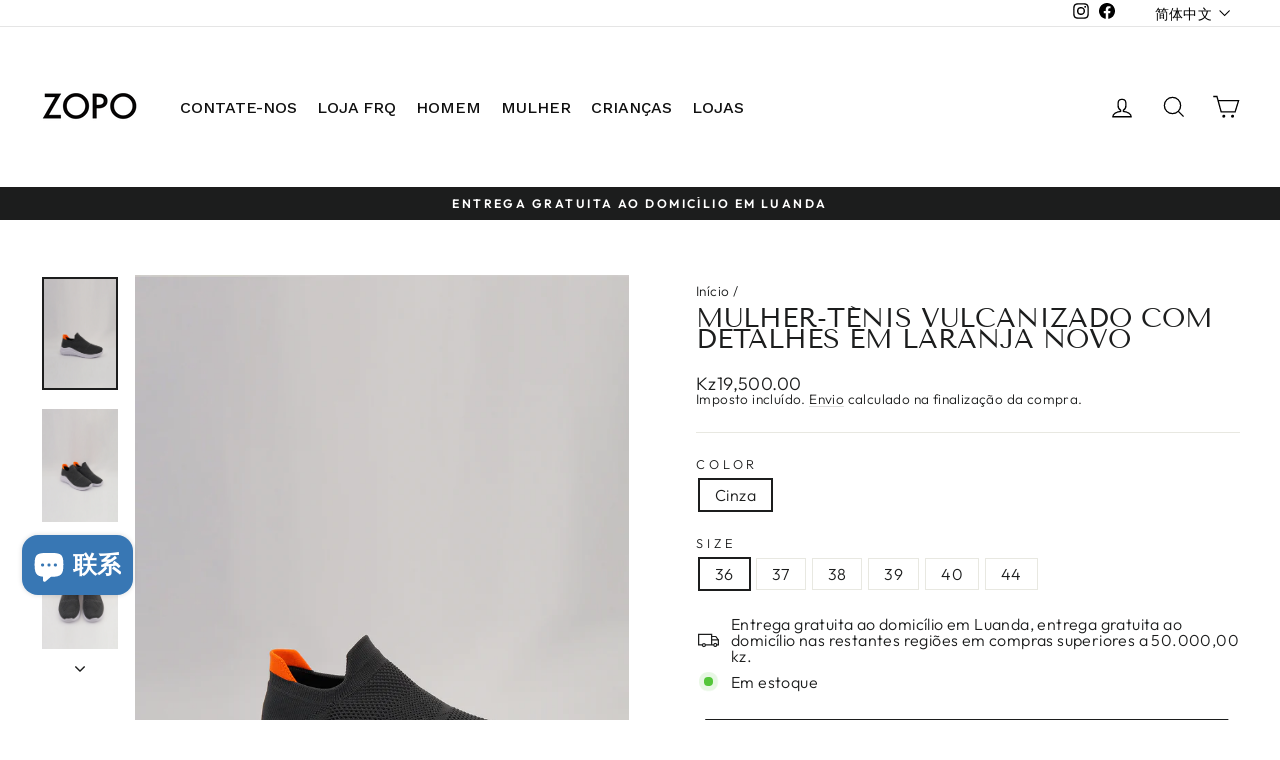

--- FILE ---
content_type: text/html; charset=utf-8
request_url: https://zopo.com/zh/products/mulher-tenis-vulcanizado-com-detalhes-em-laranja-novo
body_size: 56262
content:
<!doctype html>
<html class="no-js" lang="zh-CN" dir="ltr">
<head>


  <meta charset="utf-8">
  <meta http-equiv="X-UA-Compatible" content="IE=edge,chrome=1">
  <meta name="viewport" content="width=device-width,initial-scale=1">
  <meta name="theme-color" content="#111111">
  <link rel="canonical" href="https://zopo.com/zh/products/mulher-tenis-vulcanizado-com-detalhes-em-laranja-novo">
  <link rel="preconnect" href="https://cdn.shopify.com" crossorigin>
  <link rel="preconnect" href="https://fonts.shopifycdn.com" crossorigin>
  <link rel="dns-prefetch" href="https://productreviews.shopifycdn.com">
  <link rel="dns-prefetch" href="https://ajax.googleapis.com">
  <link rel="dns-prefetch" href="https://maps.googleapis.com">
  <link rel="dns-prefetch" href="https://maps.gstatic.com"><link rel="shortcut icon" href="//zopo.com/cdn/shop/files/20230804152108_32x32.png?v=1691158927" type="image/png" /><title>MULHER-TÉNIS VULCANIZADO COM DETALHES EM LARANJA NOVO
&ndash; zopo
</title>
<meta name="description" content="Ténis feminino com detalhes alaranjados e design vulcanizado, feito de tecido textil e sola de borracha."><meta property="og:site_name" content="zopo">
  <meta property="og:url" content="https://zopo.com/zh/products/mulher-tenis-vulcanizado-com-detalhes-em-laranja-novo">
  <meta property="og:title" content="MULHER-TÉNIS VULCANIZADO COM DETALHES EM LARANJA NOVO">
  <meta property="og:type" content="product">
  <meta property="og:description" content="Ténis feminino com detalhes alaranjados e design vulcanizado, feito de tecido textil e sola de borracha."><meta property="og:image" content="http://zopo.com/cdn/shop/files/C-01_7816dc9d-982d-47fb-bef9-9ad810f7c96a.jpg?v=1693038160">
    <meta property="og:image:secure_url" content="https://zopo.com/cdn/shop/files/C-01_7816dc9d-982d-47fb-bef9-9ad810f7c96a.jpg?v=1693038160">
    <meta property="og:image:width" content="1472">
    <meta property="og:image:height" content="2188"><meta name="twitter:site" content="@">
  <meta name="twitter:card" content="summary_large_image">
  <meta name="twitter:title" content="MULHER-TÉNIS VULCANIZADO COM DETALHES EM LARANJA NOVO">
  <meta name="twitter:description" content="Ténis feminino com detalhes alaranjados e design vulcanizado, feito de tecido textil e sola de borracha.">
<style data-shopify>@font-face {
  font-family: "Tenor Sans";
  font-weight: 400;
  font-style: normal;
  font-display: swap;
  src: url("//zopo.com/cdn/fonts/tenor_sans/tenorsans_n4.966071a72c28462a9256039d3e3dc5b0cf314f65.woff2") format("woff2"),
       url("//zopo.com/cdn/fonts/tenor_sans/tenorsans_n4.2282841d948f9649ba5c3cad6ea46df268141820.woff") format("woff");
}

  @font-face {
  font-family: Outfit;
  font-weight: 300;
  font-style: normal;
  font-display: swap;
  src: url("//zopo.com/cdn/fonts/outfit/outfit_n3.8c97ae4c4fac7c2ea467a6dc784857f4de7e0e37.woff2") format("woff2"),
       url("//zopo.com/cdn/fonts/outfit/outfit_n3.b50a189ccde91f9bceee88f207c18c09f0b62a7b.woff") format("woff");
}


  @font-face {
  font-family: Outfit;
  font-weight: 600;
  font-style: normal;
  font-display: swap;
  src: url("//zopo.com/cdn/fonts/outfit/outfit_n6.dfcbaa80187851df2e8384061616a8eaa1702fdc.woff2") format("woff2"),
       url("//zopo.com/cdn/fonts/outfit/outfit_n6.88384e9fc3e36038624caccb938f24ea8008a91d.woff") format("woff");
}

  
  
</style><link href="//zopo.com/cdn/shop/t/11/assets/theme.css?v=122843198759917092251696437866" rel="stylesheet" type="text/css" media="all" />
<style data-shopify>:root {
    --typeHeaderPrimary: "Tenor Sans";
    --typeHeaderFallback: sans-serif;
    --typeHeaderSize: 32px;
    --typeHeaderWeight: 400;
    --typeHeaderLineHeight: 0.8;
    --typeHeaderSpacing: 0.0em;

    --typeBasePrimary:Outfit;
    --typeBaseFallback:sans-serif;
    --typeBaseSize: 16px;
    --typeBaseWeight: 300;
    --typeBaseSpacing: 0.025em;
    --typeBaseLineHeight: 1;
    --typeBaselineHeightMinus01: 0.9;

    --typeCollectionTitle: 28px;

    --iconWeight: 3px;
    --iconLinecaps: miter;

    
        --buttonRadius: 0;
    

    --colorGridOverlayOpacity: 0.1;
    }

    .placeholder-content {
    background-image: linear-gradient(100deg, #ffffff 40%, #f7f7f7 63%, #ffffff 79%);
    }</style><script>
    document.documentElement.className = document.documentElement.className.replace('no-js', 'js');

    window.theme = window.theme || {};
    theme.routes = {
      home: "/zh",
      cart: "/zh/cart.js",
      cartPage: "/zh/cart",
      cartAdd: "/zh/cart/add.js",
      cartChange: "/zh/cart/change.js",
      search: "/zh/search",
      predictiveSearch: "/zh/search/suggest"
    };
    theme.strings = {
      soldOut: "Esgotado",
      unavailable: "Indisponível",
      inStockLabel: "Em estoque",
      oneStockLabel: "",
      otherStockLabel: "",
      willNotShipUntil: "Envio a partir de [date]",
      willBeInStockAfter: "Estará disponível após [date]",
      waitingForStock: "Inventory no caminho",
      savePrice: "Poupe [saved_amount]",
      cartEmpty: "O seu carrinho de compras está neste momento vazio.",
      cartTermsConfirmation: "Você deve concordar com os termos e condições de vendas para verificar",
      searchCollections: "Colecções:",
      searchPages: "Páginas:",
      searchArticles: "Artigos:",
      productFrom: "Desde ",
      maxQuantity: "Solo puedes tener [quantity] de [title] en tu carrito."
    };
    theme.settings = {
      cartType: "drawer",
      isCustomerTemplate: false,
      moneyFormat: "Kz{{amount}}",
      saveType: "dollar",
      productImageSize: "portrait",
      productImageCover: true,
      predictiveSearch: true,
      predictiveSearchType: null,
      predictiveSearchVendor: false,
      predictiveSearchPrice: true,
      quickView: true,
      themeName: 'Impulse',
      themeVersion: "7.4.0"
    };
  </script>

  <script>window.performance && window.performance.mark && window.performance.mark('shopify.content_for_header.start');</script><meta name="google-site-verification" content="xy99U3R1LwI_oVHjbjJosl6_LWMgQSu1d_f10R2IWr4">
<meta id="shopify-digital-wallet" name="shopify-digital-wallet" content="/74037330242/digital_wallets/dialog">
<link rel="alternate" hreflang="x-default" href="https://zopo.com/products/mulher-tenis-vulcanizado-com-detalhes-em-laranja-novo">
<link rel="alternate" hreflang="pt" href="https://zopo.com/products/mulher-tenis-vulcanizado-com-detalhes-em-laranja-novo">
<link rel="alternate" hreflang="en" href="https://zopo.com/en/products/mulher-tenis-vulcanizado-com-detalhes-em-laranja-novo">
<link rel="alternate" hreflang="zh-Hans" href="https://zopo.com/zh/products/mulher-tenis-vulcanizado-com-detalhes-em-laranja-novo">
<link rel="alternate" hreflang="vi" href="https://zopo.com/vi/products/mulher-tenis-vulcanizado-com-detalhes-em-laranja-novo">
<link rel="alternate" hreflang="it" href="https://zopo.com/it/products/mulher-tenis-vulcanizado-com-detalhes-em-laranja-novo">
<link rel="alternate" hreflang="es" href="https://zopo.com/es/products/mulher-tenis-vulcanizado-com-detalhes-em-laranja-novo">
<link rel="alternate" hreflang="fr" href="https://zopo.com/fr/products/mulher-tenis-vulcanizado-com-detalhes-em-laranja-novo">
<link rel="alternate" hreflang="de" href="https://zopo.com/de/products/mulher-tenis-vulcanizado-com-detalhes-em-laranja-novo">
<link rel="alternate" hreflang="ja" href="https://zopo.com/ja/products/mulher-tenis-vulcanizado-com-detalhes-em-laranja-novo">
<link rel="alternate" hreflang="ru" href="https://zopo.com/ru/products/mulher-tenis-vulcanizado-com-detalhes-em-laranja-novo">
<link rel="alternate" hreflang="zh-Hans-AO" href="https://zopo.com/zh/products/mulher-tenis-vulcanizado-com-detalhes-em-laranja-novo">
<link rel="alternate" type="application/json+oembed" href="https://zopo.com/zh/products/mulher-tenis-vulcanizado-com-detalhes-em-laranja-novo.oembed">
<script async="async" src="/checkouts/internal/preloads.js?locale=zh-AO"></script>
<script id="shopify-features" type="application/json">{"accessToken":"4c772888fc399cc724de30faf0e90cf5","betas":["rich-media-storefront-analytics"],"domain":"zopo.com","predictiveSearch":true,"shopId":74037330242,"locale":"zh-cn"}</script>
<script>var Shopify = Shopify || {};
Shopify.shop = "zopomen.myshopify.com";
Shopify.locale = "zh-CN";
Shopify.currency = {"active":"AOA","rate":"1.0"};
Shopify.country = "AO";
Shopify.theme = {"name":"Impulse 的更新版副本(新版本)","id":154796130626,"schema_name":"Impulse","schema_version":"7.4.0","theme_store_id":857,"role":"main"};
Shopify.theme.handle = "null";
Shopify.theme.style = {"id":null,"handle":null};
Shopify.cdnHost = "zopo.com/cdn";
Shopify.routes = Shopify.routes || {};
Shopify.routes.root = "/zh/";</script>
<script type="module">!function(o){(o.Shopify=o.Shopify||{}).modules=!0}(window);</script>
<script>!function(o){function n(){var o=[];function n(){o.push(Array.prototype.slice.apply(arguments))}return n.q=o,n}var t=o.Shopify=o.Shopify||{};t.loadFeatures=n(),t.autoloadFeatures=n()}(window);</script>
<script id="shop-js-analytics" type="application/json">{"pageType":"product"}</script>
<script defer="defer" async type="module" src="//zopo.com/cdn/shopifycloud/shop-js/modules/v2/client.init-shop-cart-sync_DOeOI85m.zh-CN.esm.js"></script>
<script defer="defer" async type="module" src="//zopo.com/cdn/shopifycloud/shop-js/modules/v2/chunk.common_CNX97BC6.esm.js"></script>
<script defer="defer" async type="module" src="//zopo.com/cdn/shopifycloud/shop-js/modules/v2/chunk.modal_DW02LmOA.esm.js"></script>
<script type="module">
  await import("//zopo.com/cdn/shopifycloud/shop-js/modules/v2/client.init-shop-cart-sync_DOeOI85m.zh-CN.esm.js");
await import("//zopo.com/cdn/shopifycloud/shop-js/modules/v2/chunk.common_CNX97BC6.esm.js");
await import("//zopo.com/cdn/shopifycloud/shop-js/modules/v2/chunk.modal_DW02LmOA.esm.js");

  window.Shopify.SignInWithShop?.initShopCartSync?.({"fedCMEnabled":true,"windoidEnabled":true});

</script>
<script>(function() {
  var isLoaded = false;
  function asyncLoad() {
    if (isLoaded) return;
    isLoaded = true;
    var urls = ["https:\/\/cdn.shopify.com\/s\/files\/1\/0875\/2064\/files\/easyauth-1.0.0.min.js?shop=zopomen.myshopify.com","https:\/\/zopo.com\/apps\/giraffly-trust\/trust-worker-79158610a7e408eb12c5f4b5b910e2456f03112d.js?v=20230523021324\u0026shop=zopomen.myshopify.com","https:\/\/cdn.shopify.com\/s\/files\/1\/0033\/3538\/9233\/files\/pushdaddy_a7_livechat1_new2.js?v=1707659950\u0026shop=zopomen.myshopify.com","https:\/\/s1.staq-cdn.com\/appointly\/api\/js\/74037330242\/main.js?sId=74037330242\u0026v=BCZFZYE9QMT9NFT5FW3S83WC\u0026shop=zopomen.myshopify.com"];
    for (var i = 0; i < urls.length; i++) {
      var s = document.createElement('script');
      s.type = 'text/javascript';
      s.async = true;
      s.src = urls[i];
      var x = document.getElementsByTagName('script')[0];
      x.parentNode.insertBefore(s, x);
    }
  };
  if(window.attachEvent) {
    window.attachEvent('onload', asyncLoad);
  } else {
    window.addEventListener('load', asyncLoad, false);
  }
})();</script>
<script id="__st">var __st={"a":74037330242,"offset":3600,"reqid":"8ac18818-4e86-4035-bec6-44512414a9ce-1769527044","pageurl":"zopo.com\/zh\/products\/mulher-tenis-vulcanizado-com-detalhes-em-laranja-novo","u":"0135d2f7b1d7","p":"product","rtyp":"product","rid":8614890111298};</script>
<script>window.ShopifyPaypalV4VisibilityTracking = true;</script>
<script id="captcha-bootstrap">!function(){'use strict';const t='contact',e='account',n='new_comment',o=[[t,t],['blogs',n],['comments',n],[t,'customer']],c=[[e,'customer_login'],[e,'guest_login'],[e,'recover_customer_password'],[e,'create_customer']],r=t=>t.map((([t,e])=>`form[action*='/${t}']:not([data-nocaptcha='true']) input[name='form_type'][value='${e}']`)).join(','),a=t=>()=>t?[...document.querySelectorAll(t)].map((t=>t.form)):[];function s(){const t=[...o],e=r(t);return a(e)}const i='password',u='form_key',d=['recaptcha-v3-token','g-recaptcha-response','h-captcha-response',i],f=()=>{try{return window.sessionStorage}catch{return}},m='__shopify_v',_=t=>t.elements[u];function p(t,e,n=!1){try{const o=window.sessionStorage,c=JSON.parse(o.getItem(e)),{data:r}=function(t){const{data:e,action:n}=t;return t[m]||n?{data:e,action:n}:{data:t,action:n}}(c);for(const[e,n]of Object.entries(r))t.elements[e]&&(t.elements[e].value=n);n&&o.removeItem(e)}catch(o){console.error('form repopulation failed',{error:o})}}const l='form_type',E='cptcha';function T(t){t.dataset[E]=!0}const w=window,h=w.document,L='Shopify',v='ce_forms',y='captcha';let A=!1;((t,e)=>{const n=(g='f06e6c50-85a8-45c8-87d0-21a2b65856fe',I='https://cdn.shopify.com/shopifycloud/storefront-forms-hcaptcha/ce_storefront_forms_captcha_hcaptcha.v1.5.2.iife.js',D={infoText:'受 hCaptcha 保护',privacyText:'隐私',termsText:'条款'},(t,e,n)=>{const o=w[L][v],c=o.bindForm;if(c)return c(t,g,e,D).then(n);var r;o.q.push([[t,g,e,D],n]),r=I,A||(h.body.append(Object.assign(h.createElement('script'),{id:'captcha-provider',async:!0,src:r})),A=!0)});var g,I,D;w[L]=w[L]||{},w[L][v]=w[L][v]||{},w[L][v].q=[],w[L][y]=w[L][y]||{},w[L][y].protect=function(t,e){n(t,void 0,e),T(t)},Object.freeze(w[L][y]),function(t,e,n,w,h,L){const[v,y,A,g]=function(t,e,n){const i=e?o:[],u=t?c:[],d=[...i,...u],f=r(d),m=r(i),_=r(d.filter((([t,e])=>n.includes(e))));return[a(f),a(m),a(_),s()]}(w,h,L),I=t=>{const e=t.target;return e instanceof HTMLFormElement?e:e&&e.form},D=t=>v().includes(t);t.addEventListener('submit',(t=>{const e=I(t);if(!e)return;const n=D(e)&&!e.dataset.hcaptchaBound&&!e.dataset.recaptchaBound,o=_(e),c=g().includes(e)&&(!o||!o.value);(n||c)&&t.preventDefault(),c&&!n&&(function(t){try{if(!f())return;!function(t){const e=f();if(!e)return;const n=_(t);if(!n)return;const o=n.value;o&&e.removeItem(o)}(t);const e=Array.from(Array(32),(()=>Math.random().toString(36)[2])).join('');!function(t,e){_(t)||t.append(Object.assign(document.createElement('input'),{type:'hidden',name:u})),t.elements[u].value=e}(t,e),function(t,e){const n=f();if(!n)return;const o=[...t.querySelectorAll(`input[type='${i}']`)].map((({name:t})=>t)),c=[...d,...o],r={};for(const[a,s]of new FormData(t).entries())c.includes(a)||(r[a]=s);n.setItem(e,JSON.stringify({[m]:1,action:t.action,data:r}))}(t,e)}catch(e){console.error('failed to persist form',e)}}(e),e.submit())}));const S=(t,e)=>{t&&!t.dataset[E]&&(n(t,e.some((e=>e===t))),T(t))};for(const o of['focusin','change'])t.addEventListener(o,(t=>{const e=I(t);D(e)&&S(e,y())}));const B=e.get('form_key'),M=e.get(l),P=B&&M;t.addEventListener('DOMContentLoaded',(()=>{const t=y();if(P)for(const e of t)e.elements[l].value===M&&p(e,B);[...new Set([...A(),...v().filter((t=>'true'===t.dataset.shopifyCaptcha))])].forEach((e=>S(e,t)))}))}(h,new URLSearchParams(w.location.search),n,t,e,['guest_login'])})(!0,!0)}();</script>
<script integrity="sha256-4kQ18oKyAcykRKYeNunJcIwy7WH5gtpwJnB7kiuLZ1E=" data-source-attribution="shopify.loadfeatures" defer="defer" src="//zopo.com/cdn/shopifycloud/storefront/assets/storefront/load_feature-a0a9edcb.js" crossorigin="anonymous"></script>
<script data-source-attribution="shopify.dynamic_checkout.dynamic.init">var Shopify=Shopify||{};Shopify.PaymentButton=Shopify.PaymentButton||{isStorefrontPortableWallets:!0,init:function(){window.Shopify.PaymentButton.init=function(){};var t=document.createElement("script");t.src="https://zopo.com/cdn/shopifycloud/portable-wallets/latest/portable-wallets.zh-cn.js",t.type="module",document.head.appendChild(t)}};
</script>
<script data-source-attribution="shopify.dynamic_checkout.buyer_consent">
  function portableWalletsHideBuyerConsent(e){var t=document.getElementById("shopify-buyer-consent"),n=document.getElementById("shopify-subscription-policy-button");t&&n&&(t.classList.add("hidden"),t.setAttribute("aria-hidden","true"),n.removeEventListener("click",e))}function portableWalletsShowBuyerConsent(e){var t=document.getElementById("shopify-buyer-consent"),n=document.getElementById("shopify-subscription-policy-button");t&&n&&(t.classList.remove("hidden"),t.removeAttribute("aria-hidden"),n.addEventListener("click",e))}window.Shopify?.PaymentButton&&(window.Shopify.PaymentButton.hideBuyerConsent=portableWalletsHideBuyerConsent,window.Shopify.PaymentButton.showBuyerConsent=portableWalletsShowBuyerConsent);
</script>
<script>
  function portableWalletsCleanup(e){e&&e.src&&console.error("Failed to load portable wallets script "+e.src);var t=document.querySelectorAll("shopify-accelerated-checkout .shopify-payment-button__skeleton, shopify-accelerated-checkout-cart .wallet-cart-button__skeleton"),e=document.getElementById("shopify-buyer-consent");for(let e=0;e<t.length;e++)t[e].remove();e&&e.remove()}function portableWalletsNotLoadedAsModule(e){e instanceof ErrorEvent&&"string"==typeof e.message&&e.message.includes("import.meta")&&"string"==typeof e.filename&&e.filename.includes("portable-wallets")&&(window.removeEventListener("error",portableWalletsNotLoadedAsModule),window.Shopify.PaymentButton.failedToLoad=e,"loading"===document.readyState?document.addEventListener("DOMContentLoaded",window.Shopify.PaymentButton.init):window.Shopify.PaymentButton.init())}window.addEventListener("error",portableWalletsNotLoadedAsModule);
</script>

<script type="module" src="https://zopo.com/cdn/shopifycloud/portable-wallets/latest/portable-wallets.zh-cn.js" onError="portableWalletsCleanup(this)" crossorigin="anonymous"></script>
<script nomodule>
  document.addEventListener("DOMContentLoaded", portableWalletsCleanup);
</script>

<link id="shopify-accelerated-checkout-styles" rel="stylesheet" media="screen" href="https://zopo.com/cdn/shopifycloud/portable-wallets/latest/accelerated-checkout-backwards-compat.css" crossorigin="anonymous">
<style id="shopify-accelerated-checkout-cart">
        #shopify-buyer-consent {
  margin-top: 1em;
  display: inline-block;
  width: 100%;
}

#shopify-buyer-consent.hidden {
  display: none;
}

#shopify-subscription-policy-button {
  background: none;
  border: none;
  padding: 0;
  text-decoration: underline;
  font-size: inherit;
  cursor: pointer;
}

#shopify-subscription-policy-button::before {
  box-shadow: none;
}

      </style>

<script>window.performance && window.performance.mark && window.performance.mark('shopify.content_for_header.end');</script>

  <script src="//zopo.com/cdn/shop/t/11/assets/vendor-scripts-v11.js" defer="defer"></script><script src="//zopo.com/cdn/shop/t/11/assets/theme.js?v=66447858802808184731689526338" defer="defer"></script>
<!-- BEGIN app block: shopify://apps/judge-me-reviews/blocks/judgeme_core/61ccd3b1-a9f2-4160-9fe9-4fec8413e5d8 --><!-- Start of Judge.me Core -->






<link rel="dns-prefetch" href="https://cdnwidget.judge.me">
<link rel="dns-prefetch" href="https://cdn.judge.me">
<link rel="dns-prefetch" href="https://cdn1.judge.me">
<link rel="dns-prefetch" href="https://api.judge.me">

<script data-cfasync='false' class='jdgm-settings-script'>window.jdgmSettings={"pagination":5,"disable_web_reviews":false,"badge_no_review_text":"Sem avaliações","badge_n_reviews_text":"{{ n }} avaliação/avaliações","hide_badge_preview_if_no_reviews":true,"badge_hide_text":false,"enforce_center_preview_badge":false,"widget_title":"Avaliações de Clientes","widget_open_form_text":"Escrever uma avaliação","widget_close_form_text":"Cancelar avaliação","widget_refresh_page_text":"Atualizar página","widget_summary_text":"Baseado em {{ number_of_reviews }} avaliação/avaliações","widget_no_review_text":"Seja o primeiro a escrever uma avaliação","widget_name_field_text":"Nome de exibição","widget_verified_name_field_text":"Nome Verificado (público)","widget_name_placeholder_text":"Nome de exibição","widget_required_field_error_text":"Este campo é obrigatório.","widget_email_field_text":"Endereço de email","widget_verified_email_field_text":"Email Verificado (privado, não pode ser editado)","widget_email_placeholder_text":"Seu endereço de email","widget_email_field_error_text":"Por favor, digite um endereço de email válido.","widget_rating_field_text":"Avaliação","widget_review_title_field_text":"Título da Avaliação","widget_review_title_placeholder_text":"Dê um título à sua avaliação","widget_review_body_field_text":"Conteúdo da avaliação","widget_review_body_placeholder_text":"Comece a escrever aqui...","widget_pictures_field_text":"Foto/Vídeo (opcional)","widget_submit_review_text":"Enviar Avaliação","widget_submit_verified_review_text":"Enviar Avaliação Verificada","widget_submit_success_msg_with_auto_publish":"Obrigado! Por favor, atualize a página em alguns momentos para ver sua avaliação. Você pode remover ou editar sua avaliação fazendo login em \u003ca href='https://judge.me/login' target='_blank' rel='nofollow noopener'\u003eJudge.me\u003c/a\u003e","widget_submit_success_msg_no_auto_publish":"Obrigado! Sua avaliação será publicada assim que for aprovada pelo administrador da loja. Você pode remover ou editar sua avaliação fazendo login em \u003ca href='https://judge.me/login' target='_blank' rel='nofollow noopener'\u003eJudge.me\u003c/a\u003e","widget_show_default_reviews_out_of_total_text":"Mostrando {{ n_reviews_shown }} de {{ n_reviews }} avaliações.","widget_show_all_link_text":"Mostrar tudo","widget_show_less_link_text":"Mostrar menos","widget_author_said_text":"{{ reviewer_name }} disse:","widget_days_text":"{{ n }} dias atrás","widget_weeks_text":"{{ n }} semana/semanas atrás","widget_months_text":"{{ n }} mês/meses atrás","widget_years_text":"{{ n }} ano/anos atrás","widget_yesterday_text":"Ontem","widget_today_text":"Hoje","widget_replied_text":"\u003e\u003e {{ shop_name }} respondeu:","widget_read_more_text":"Leia mais","widget_reviewer_name_as_initial":"","widget_rating_filter_color":"#fbcd0a","widget_rating_filter_see_all_text":"Ver todas as avaliações","widget_sorting_most_recent_text":"Mais Recentes","widget_sorting_highest_rating_text":"Maior Avaliação","widget_sorting_lowest_rating_text":"Menor Avaliação","widget_sorting_with_pictures_text":"Apenas Fotos","widget_sorting_most_helpful_text":"Mais Úteis","widget_open_question_form_text":"Fazer uma pergunta","widget_reviews_subtab_text":"Avaliações","widget_questions_subtab_text":"Perguntas","widget_question_label_text":"Pergunta","widget_answer_label_text":"Resposta","widget_question_placeholder_text":"Escreva sua pergunta aqui","widget_submit_question_text":"Enviar Pergunta","widget_question_submit_success_text":"Obrigado pela sua pergunta! Iremos notificá-lo quando for respondida.","verified_badge_text":"Verificado","verified_badge_bg_color":"","verified_badge_text_color":"","verified_badge_placement":"left-of-reviewer-name","widget_review_max_height":"","widget_hide_border":false,"widget_social_share":false,"widget_thumb":false,"widget_review_location_show":false,"widget_location_format":"","all_reviews_include_out_of_store_products":true,"all_reviews_out_of_store_text":"(fora da loja)","all_reviews_pagination":100,"all_reviews_product_name_prefix_text":"sobre","enable_review_pictures":true,"enable_question_anwser":false,"widget_theme":"default","review_date_format":"mm/dd/yyyy","default_sort_method":"most-recent","widget_product_reviews_subtab_text":"Avaliações de Produtos","widget_shop_reviews_subtab_text":"Avaliações da Loja","widget_other_products_reviews_text":"Avaliações para outros produtos","widget_store_reviews_subtab_text":"Avaliações da loja","widget_no_store_reviews_text":"Esta loja ainda não recebeu avaliações","widget_web_restriction_product_reviews_text":"Este produto ainda não recebeu avaliações","widget_no_items_text":"Nenhum item encontrado","widget_show_more_text":"Mostrar mais","widget_write_a_store_review_text":"Escrever uma Avaliação da Loja","widget_other_languages_heading":"Avaliações em Outros Idiomas","widget_translate_review_text":"Traduzir avaliação para {{ language }}","widget_translating_review_text":"Traduzindo...","widget_show_original_translation_text":"Mostrar original ({{ language }})","widget_translate_review_failed_text":"Não foi possível traduzir a avaliação.","widget_translate_review_retry_text":"Tentar novamente","widget_translate_review_try_again_later_text":"Tente novamente mais tarde","show_product_url_for_grouped_product":false,"widget_sorting_pictures_first_text":"Fotos Primeiro","show_pictures_on_all_rev_page_mobile":false,"show_pictures_on_all_rev_page_desktop":false,"floating_tab_hide_mobile_install_preference":false,"floating_tab_button_name":"★ Avaliações","floating_tab_title":"Deixe os clientes falarem por nós","floating_tab_button_color":"","floating_tab_button_background_color":"","floating_tab_url":"","floating_tab_url_enabled":false,"floating_tab_tab_style":"text","all_reviews_text_badge_text":"Os clientes nos avaliam com {{ shop.metafields.judgeme.all_reviews_rating | round: 1 }}/5 com base em {{ shop.metafields.judgeme.all_reviews_count }} avaliações.","all_reviews_text_badge_text_branded_style":"{{ shop.metafields.judgeme.all_reviews_rating | round: 1 }} de 5 estrelas com base em {{ shop.metafields.judgeme.all_reviews_count }} avaliações","is_all_reviews_text_badge_a_link":false,"show_stars_for_all_reviews_text_badge":false,"all_reviews_text_badge_url":"","all_reviews_text_style":"text","all_reviews_text_color_style":"judgeme_brand_color","all_reviews_text_color":"#108474","all_reviews_text_show_jm_brand":true,"featured_carousel_show_header":true,"featured_carousel_title":"Deixe os clientes falarem por nós","testimonials_carousel_title":"Clientes falam sobre nós","videos_carousel_title":"Histórias reais de clientes","cards_carousel_title":"Clientes falam sobre nós","featured_carousel_count_text":"de {{ n }} avaliações","featured_carousel_add_link_to_all_reviews_page":false,"featured_carousel_url":"","featured_carousel_show_images":true,"featured_carousel_autoslide_interval":5,"featured_carousel_arrows_on_the_sides":false,"featured_carousel_height":250,"featured_carousel_width":80,"featured_carousel_image_size":0,"featured_carousel_image_height":250,"featured_carousel_arrow_color":"#eeeeee","verified_count_badge_style":"vintage","verified_count_badge_orientation":"horizontal","verified_count_badge_color_style":"judgeme_brand_color","verified_count_badge_color":"#108474","is_verified_count_badge_a_link":false,"verified_count_badge_url":"","verified_count_badge_show_jm_brand":true,"widget_rating_preset_default":5,"widget_first_sub_tab":"product-reviews","widget_show_histogram":true,"widget_histogram_use_custom_color":false,"widget_pagination_use_custom_color":false,"widget_star_use_custom_color":false,"widget_verified_badge_use_custom_color":false,"widget_write_review_use_custom_color":false,"picture_reminder_submit_button":"Upload Pictures","enable_review_videos":false,"mute_video_by_default":false,"widget_sorting_videos_first_text":"Vídeos Primeiro","widget_review_pending_text":"Pendente","featured_carousel_items_for_large_screen":3,"social_share_options_order":"Facebook,Twitter","remove_microdata_snippet":true,"disable_json_ld":false,"enable_json_ld_products":false,"preview_badge_show_question_text":false,"preview_badge_no_question_text":"Sem perguntas","preview_badge_n_question_text":"{{ number_of_questions }} pergunta/perguntas","qa_badge_show_icon":false,"qa_badge_position":"same-row","remove_judgeme_branding":false,"widget_add_search_bar":false,"widget_search_bar_placeholder":"Pesquisa","widget_sorting_verified_only_text":"Apenas verificados","featured_carousel_theme":"default","featured_carousel_show_rating":true,"featured_carousel_show_title":true,"featured_carousel_show_body":true,"featured_carousel_show_date":false,"featured_carousel_show_reviewer":true,"featured_carousel_show_product":false,"featured_carousel_header_background_color":"#108474","featured_carousel_header_text_color":"#ffffff","featured_carousel_name_product_separator":"reviewed","featured_carousel_full_star_background":"#108474","featured_carousel_empty_star_background":"#dadada","featured_carousel_vertical_theme_background":"#f9fafb","featured_carousel_verified_badge_enable":true,"featured_carousel_verified_badge_color":"#108474","featured_carousel_border_style":"round","featured_carousel_review_line_length_limit":3,"featured_carousel_more_reviews_button_text":"Ler mais avaliações","featured_carousel_view_product_button_text":"Ver produto","all_reviews_page_load_reviews_on":"scroll","all_reviews_page_load_more_text":"Carregar Mais Avaliações","disable_fb_tab_reviews":false,"enable_ajax_cdn_cache":false,"widget_advanced_speed_features":5,"widget_public_name_text":"exibido publicamente como","default_reviewer_name":"John Smith","default_reviewer_name_has_non_latin":true,"widget_reviewer_anonymous":"Anônimo","medals_widget_title":"Medalhas de Avaliação Judge.me","medals_widget_background_color":"#f9fafb","medals_widget_position":"footer_all_pages","medals_widget_border_color":"#f9fafb","medals_widget_verified_text_position":"left","medals_widget_use_monochromatic_version":false,"medals_widget_elements_color":"#108474","show_reviewer_avatar":true,"widget_invalid_yt_video_url_error_text":"Não é uma URL de vídeo do YouTube","widget_max_length_field_error_text":"Por favor, digite no máximo {0} caracteres.","widget_show_country_flag":false,"widget_show_collected_via_shop_app":true,"widget_verified_by_shop_badge_style":"light","widget_verified_by_shop_text":"Verificado pela Loja","widget_show_photo_gallery":false,"widget_load_with_code_splitting":true,"widget_ugc_install_preference":false,"widget_ugc_title":"Feito por nós, Compartilhado por você","widget_ugc_subtitle":"Marque-nos para ver sua foto em destaque em nossa página","widget_ugc_arrows_color":"#ffffff","widget_ugc_primary_button_text":"Comprar Agora","widget_ugc_primary_button_background_color":"#108474","widget_ugc_primary_button_text_color":"#ffffff","widget_ugc_primary_button_border_width":"0","widget_ugc_primary_button_border_style":"none","widget_ugc_primary_button_border_color":"#108474","widget_ugc_primary_button_border_radius":"25","widget_ugc_secondary_button_text":"Carregar Mais","widget_ugc_secondary_button_background_color":"#ffffff","widget_ugc_secondary_button_text_color":"#108474","widget_ugc_secondary_button_border_width":"2","widget_ugc_secondary_button_border_style":"solid","widget_ugc_secondary_button_border_color":"#108474","widget_ugc_secondary_button_border_radius":"25","widget_ugc_reviews_button_text":"Ver Avaliações","widget_ugc_reviews_button_background_color":"#ffffff","widget_ugc_reviews_button_text_color":"#108474","widget_ugc_reviews_button_border_width":"2","widget_ugc_reviews_button_border_style":"solid","widget_ugc_reviews_button_border_color":"#108474","widget_ugc_reviews_button_border_radius":"25","widget_ugc_reviews_button_link_to":"judgeme-reviews-page","widget_ugc_show_post_date":true,"widget_ugc_max_width":"800","widget_rating_metafield_value_type":true,"widget_primary_color":"#108474","widget_enable_secondary_color":false,"widget_secondary_color":"#edf5f5","widget_summary_average_rating_text":"{{ average_rating }} de 5","widget_media_grid_title":"Fotos e vídeos de clientes","widget_media_grid_see_more_text":"Ver mais","widget_round_style":false,"widget_show_product_medals":true,"widget_verified_by_judgeme_text":"Verificado por Judge.me","widget_show_store_medals":true,"widget_verified_by_judgeme_text_in_store_medals":"Verificado por Judge.me","widget_media_field_exceed_quantity_message":"Desculpe, só podemos aceitar {{ max_media }} para uma avaliação.","widget_media_field_exceed_limit_message":"{{ file_name }} é muito grande, por favor selecione um {{ media_type }} menor que {{ size_limit }}MB.","widget_review_submitted_text":"Avaliação Enviada!","widget_question_submitted_text":"Pergunta Enviada!","widget_close_form_text_question":"Cancelar","widget_write_your_answer_here_text":"Escreva sua resposta aqui","widget_enabled_branded_link":true,"widget_show_collected_by_judgeme":true,"widget_reviewer_name_color":"","widget_write_review_text_color":"","widget_write_review_bg_color":"","widget_collected_by_judgeme_text":"coletado por Judge.me","widget_pagination_type":"standard","widget_load_more_text":"Carregar Mais","widget_load_more_color":"#108474","widget_full_review_text":"Avaliação Completa","widget_read_more_reviews_text":"Ler Mais Avaliações","widget_read_questions_text":"Ler Perguntas","widget_questions_and_answers_text":"Perguntas e Respostas","widget_verified_by_text":"Verificado por","widget_verified_text":"Verificado","widget_number_of_reviews_text":"{{ number_of_reviews }} avaliações","widget_back_button_text":"Voltar","widget_next_button_text":"Próximo","widget_custom_forms_filter_button":"Filtros","custom_forms_style":"vertical","widget_show_review_information":false,"how_reviews_are_collected":"Como as avaliações são coletadas?","widget_show_review_keywords":false,"widget_gdpr_statement":"Como usamos seus dados: Entraremos em contato com você apenas sobre a avaliação que você deixou, e somente se necessário. Ao enviar sua avaliação, você concorda com os \u003ca href='https://judge.me/terms' target='_blank' rel='nofollow noopener'\u003etermos\u003c/a\u003e, \u003ca href='https://judge.me/privacy' target='_blank' rel='nofollow noopener'\u003eprivacidade\u003c/a\u003e e \u003ca href='https://judge.me/content-policy' target='_blank' rel='nofollow noopener'\u003epolíticas de conteúdo\u003c/a\u003e do Judge.me.","widget_multilingual_sorting_enabled":false,"widget_translate_review_content_enabled":false,"widget_translate_review_content_method":"manual","popup_widget_review_selection":"automatically_with_pictures","popup_widget_round_border_style":true,"popup_widget_show_title":true,"popup_widget_show_body":true,"popup_widget_show_reviewer":false,"popup_widget_show_product":true,"popup_widget_show_pictures":true,"popup_widget_use_review_picture":true,"popup_widget_show_on_home_page":true,"popup_widget_show_on_product_page":true,"popup_widget_show_on_collection_page":true,"popup_widget_show_on_cart_page":true,"popup_widget_position":"bottom_left","popup_widget_first_review_delay":5,"popup_widget_duration":5,"popup_widget_interval":5,"popup_widget_review_count":5,"popup_widget_hide_on_mobile":true,"review_snippet_widget_round_border_style":true,"review_snippet_widget_card_color":"#FFFFFF","review_snippet_widget_slider_arrows_background_color":"#FFFFFF","review_snippet_widget_slider_arrows_color":"#000000","review_snippet_widget_star_color":"#108474","show_product_variant":false,"all_reviews_product_variant_label_text":"Variante: ","widget_show_verified_branding":true,"widget_ai_summary_title":"Os clientes dizem","widget_ai_summary_disclaimer":"Resumo de avaliações alimentado por IA com base em avaliações recentes de clientes","widget_show_ai_summary":false,"widget_show_ai_summary_bg":false,"widget_show_review_title_input":true,"redirect_reviewers_invited_via_email":"review_widget","request_store_review_after_product_review":false,"request_review_other_products_in_order":false,"review_form_color_scheme":"default","review_form_corner_style":"square","review_form_star_color":{},"review_form_text_color":"#333333","review_form_background_color":"#ffffff","review_form_field_background_color":"#fafafa","review_form_button_color":{},"review_form_button_text_color":"#ffffff","review_form_modal_overlay_color":"#000000","review_content_screen_title_text":"Como você avaliaria este produto?","review_content_introduction_text":"Gostaríamos muito que você compartilhasse um pouco sobre sua experiência.","store_review_form_title_text":"Como você avaliaria esta loja?","store_review_form_introduction_text":"Gostaríamos muito que você compartilhasse um pouco sobre sua experiência.","show_review_guidance_text":true,"one_star_review_guidance_text":"Ruim","five_star_review_guidance_text":"Ótimo","customer_information_screen_title_text":"Sobre você","customer_information_introduction_text":"Por favor, conte-nos mais sobre você.","custom_questions_screen_title_text":"Sua experiência em mais detalhes","custom_questions_introduction_text":"Aqui estão algumas perguntas para nos ajudar a entender melhor sua experiência.","review_submitted_screen_title_text":"Obrigado pela sua avaliação!","review_submitted_screen_thank_you_text":"Estamos processando-a e ela aparecerá na loja em breve.","review_submitted_screen_email_verification_text":"Por favor, confirme seu e-mail clicando no link que acabamos de enviar. Isso nos ajuda a manter as avaliações autênticas.","review_submitted_request_store_review_text":"Gostaria de compartilhar sua experiência de compra conosco?","review_submitted_review_other_products_text":"Gostaria de avaliar estes produtos?","store_review_screen_title_text":"Gostaria de compartilhar sua experiência de compra conosco?","store_review_introduction_text":"Valorizamos seu feedback e usamos para melhorar. Por favor, compartilhe qualquer pensamento ou sugestão que tenha.","reviewer_media_screen_title_picture_text":"Compartilhar uma foto","reviewer_media_introduction_picture_text":"Carregue uma foto para apoiar sua avaliação.","reviewer_media_screen_title_video_text":"Compartilhar um vídeo","reviewer_media_introduction_video_text":"Carregue um vídeo para apoiar sua avaliação.","reviewer_media_screen_title_picture_or_video_text":"Compartilhar uma foto ou vídeo","reviewer_media_introduction_picture_or_video_text":"Carregue uma foto ou vídeo para apoiar sua avaliação.","reviewer_media_youtube_url_text":"Cole seu URL do Youtube aqui","advanced_settings_next_step_button_text":"Próximo","advanced_settings_close_review_button_text":"Fechar","modal_write_review_flow":false,"write_review_flow_required_text":"Obrigatório","write_review_flow_privacy_message_text":"Respeitamos sua privacidade.","write_review_flow_anonymous_text":"Avaliação anônima","write_review_flow_visibility_text":"Não será exibida para outros compradores.","write_review_flow_multiple_selection_help_text":"Selecione quantos quiser","write_review_flow_single_selection_help_text":"Selecione uma opção","write_review_flow_required_field_error_text":"Este campo é obrigatório","write_review_flow_invalid_email_error_text":"Por favor, insira um endereço de e-mail válido","write_review_flow_max_length_error_text":"Máx. {{ max_length }} caracteres.","write_review_flow_media_upload_text":"\u003cb\u003eClique para carregar\u003c/b\u003e ou arraste e solte","write_review_flow_gdpr_statement":"Entraremos em contato apenas sobre sua avaliação, se necessário. Ao enviar sua avaliação, você concorda com nossos \u003ca href='https://judge.me/terms' target='_blank' rel='nofollow noopener'\u003etermos e condições\u003c/a\u003e e \u003ca href='https://judge.me/privacy' target='_blank' rel='nofollow noopener'\u003epolítica de privacidade\u003c/a\u003e.","rating_only_reviews_enabled":false,"show_negative_reviews_help_screen":false,"new_review_flow_help_screen_rating_threshold":3,"negative_review_resolution_screen_title_text":"Conte-nos mais","negative_review_resolution_text":"Sua experiência é importante para nós. Se houve problemas com sua compra, estamos aqui para ajudar. Não hesite em nos contatar, adoraríamos ter a oportunidade de corrigir as coisas.","negative_review_resolution_button_text":"Entre em contato","negative_review_resolution_proceed_with_review_text":"Deixe uma avaliação","negative_review_resolution_subject":"Problema com a compra da {{ shop_name }}.{{ order_name }}","preview_badge_collection_page_install_status":false,"widget_review_custom_css":"","preview_badge_custom_css":"","preview_badge_stars_count":"5-stars","featured_carousel_custom_css":"","floating_tab_custom_css":"","all_reviews_widget_custom_css":"","medals_widget_custom_css":"","verified_badge_custom_css":"","all_reviews_text_custom_css":"","transparency_badges_collected_via_store_invite":false,"transparency_badges_from_another_provider":false,"transparency_badges_collected_from_store_visitor":false,"transparency_badges_collected_by_verified_review_provider":false,"transparency_badges_earned_reward":false,"transparency_badges_collected_via_store_invite_text":"Avaliações coletadas via convite da loja","transparency_badges_from_another_provider_text":"Avaliações coletadas de outro provedor","transparency_badges_collected_from_store_visitor_text":"Avaliações coletadas de um visitante da loja","transparency_badges_written_in_google_text":"Avaliação escrita no Google","transparency_badges_written_in_etsy_text":"Avaliação escrita no Etsy","transparency_badges_written_in_shop_app_text":"Avaliação escrita no Shop App","transparency_badges_earned_reward_text":"Avaliação ganhou uma recompensa para uma compra futura","product_review_widget_per_page":10,"widget_store_review_label_text":"Avaliação da loja","checkout_comment_extension_title_on_product_page":"Customer Comments","checkout_comment_extension_num_latest_comment_show":5,"checkout_comment_extension_format":"name_and_timestamp","checkout_comment_customer_name":"last_initial","checkout_comment_comment_notification":true,"preview_badge_collection_page_install_preference":true,"preview_badge_home_page_install_preference":false,"preview_badge_product_page_install_preference":true,"review_widget_install_preference":"","review_carousel_install_preference":false,"floating_reviews_tab_install_preference":"none","verified_reviews_count_badge_install_preference":false,"all_reviews_text_install_preference":false,"review_widget_best_location":true,"judgeme_medals_install_preference":false,"review_widget_revamp_enabled":false,"review_widget_qna_enabled":false,"review_widget_header_theme":"minimal","review_widget_widget_title_enabled":true,"review_widget_header_text_size":"medium","review_widget_header_text_weight":"regular","review_widget_average_rating_style":"compact","review_widget_bar_chart_enabled":true,"review_widget_bar_chart_type":"numbers","review_widget_bar_chart_style":"standard","review_widget_expanded_media_gallery_enabled":false,"review_widget_reviews_section_theme":"standard","review_widget_image_style":"thumbnails","review_widget_review_image_ratio":"square","review_widget_stars_size":"medium","review_widget_verified_badge":"standard_text","review_widget_review_title_text_size":"medium","review_widget_review_text_size":"medium","review_widget_review_text_length":"medium","review_widget_number_of_columns_desktop":3,"review_widget_carousel_transition_speed":5,"review_widget_custom_questions_answers_display":"always","review_widget_button_text_color":"#FFFFFF","review_widget_text_color":"#000000","review_widget_lighter_text_color":"#7B7B7B","review_widget_corner_styling":"soft","review_widget_review_word_singular":"avaliação","review_widget_review_word_plural":"avaliações","review_widget_voting_label":"Útil?","review_widget_shop_reply_label":"Resposta de {{ shop_name }}:","review_widget_filters_title":"Filtros","qna_widget_question_word_singular":"Pergunta","qna_widget_question_word_plural":"Perguntas","qna_widget_answer_reply_label":"Resposta de {{ answerer_name }}:","qna_content_screen_title_text":"Pergunte sobre este produto","qna_widget_question_required_field_error_text":"Por favor, insira sua pergunta.","qna_widget_flow_gdpr_statement":"Entraremos em contato apenas sobre sua pergunta, se necessário. Ao enviar sua pergunta, você concorda com nossos \u003ca href='https://judge.me/terms' target='_blank' rel='nofollow noopener'\u003etermos e condições\u003c/a\u003e e \u003ca href='https://judge.me/privacy' target='_blank' rel='nofollow noopener'\u003epolítica de privacidade\u003c/a\u003e.","qna_widget_question_submitted_text":"Obrigado por sua pergunta!","qna_widget_close_form_text_question":"Fechar","qna_widget_question_submit_success_text":"Vamos notificá-lo por e-mail quando respondermos sua pergunta.","all_reviews_widget_v2025_enabled":false,"all_reviews_widget_v2025_header_theme":"default","all_reviews_widget_v2025_widget_title_enabled":true,"all_reviews_widget_v2025_header_text_size":"medium","all_reviews_widget_v2025_header_text_weight":"regular","all_reviews_widget_v2025_average_rating_style":"compact","all_reviews_widget_v2025_bar_chart_enabled":true,"all_reviews_widget_v2025_bar_chart_type":"numbers","all_reviews_widget_v2025_bar_chart_style":"standard","all_reviews_widget_v2025_expanded_media_gallery_enabled":false,"all_reviews_widget_v2025_show_store_medals":true,"all_reviews_widget_v2025_show_photo_gallery":true,"all_reviews_widget_v2025_show_review_keywords":false,"all_reviews_widget_v2025_show_ai_summary":false,"all_reviews_widget_v2025_show_ai_summary_bg":false,"all_reviews_widget_v2025_add_search_bar":false,"all_reviews_widget_v2025_default_sort_method":"most-recent","all_reviews_widget_v2025_reviews_per_page":10,"all_reviews_widget_v2025_reviews_section_theme":"default","all_reviews_widget_v2025_image_style":"thumbnails","all_reviews_widget_v2025_review_image_ratio":"square","all_reviews_widget_v2025_stars_size":"medium","all_reviews_widget_v2025_verified_badge":"bold_badge","all_reviews_widget_v2025_review_title_text_size":"medium","all_reviews_widget_v2025_review_text_size":"medium","all_reviews_widget_v2025_review_text_length":"medium","all_reviews_widget_v2025_number_of_columns_desktop":3,"all_reviews_widget_v2025_carousel_transition_speed":5,"all_reviews_widget_v2025_custom_questions_answers_display":"always","all_reviews_widget_v2025_show_product_variant":false,"all_reviews_widget_v2025_show_reviewer_avatar":true,"all_reviews_widget_v2025_reviewer_name_as_initial":"","all_reviews_widget_v2025_review_location_show":false,"all_reviews_widget_v2025_location_format":"","all_reviews_widget_v2025_show_country_flag":false,"all_reviews_widget_v2025_verified_by_shop_badge_style":"light","all_reviews_widget_v2025_social_share":false,"all_reviews_widget_v2025_social_share_options_order":"Facebook,Twitter,LinkedIn,Pinterest","all_reviews_widget_v2025_pagination_type":"standard","all_reviews_widget_v2025_button_text_color":"#FFFFFF","all_reviews_widget_v2025_text_color":"#000000","all_reviews_widget_v2025_lighter_text_color":"#7B7B7B","all_reviews_widget_v2025_corner_styling":"soft","all_reviews_widget_v2025_title":"Avaliações de clientes","all_reviews_widget_v2025_ai_summary_title":"Os clientes dizem sobre esta loja","all_reviews_widget_v2025_no_review_text":"Seja o primeiro a escrever uma avaliação","platform":"shopify","branding_url":"https://app.judge.me/reviews/stores/zopo.com","branding_text":"Desenvolvido por Judge.me","locale":"en","reply_name":"zopo","widget_version":"3.0","footer":true,"autopublish":true,"review_dates":true,"enable_custom_form":false,"shop_use_review_site":true,"shop_locale":"pt","enable_multi_locales_translations":false,"show_review_title_input":true,"review_verification_email_status":"always","can_be_branded":true,"reply_name_text":"zopo"};</script> <style class='jdgm-settings-style'>.jdgm-xx{left:0}:root{--jdgm-primary-color: #108474;--jdgm-secondary-color: rgba(16,132,116,0.1);--jdgm-star-color: #108474;--jdgm-write-review-text-color: white;--jdgm-write-review-bg-color: #108474;--jdgm-paginate-color: #108474;--jdgm-border-radius: 0;--jdgm-reviewer-name-color: #108474}.jdgm-histogram__bar-content{background-color:#108474}.jdgm-rev[data-verified-buyer=true] .jdgm-rev__icon.jdgm-rev__icon:after,.jdgm-rev__buyer-badge.jdgm-rev__buyer-badge{color:white;background-color:#108474}.jdgm-review-widget--small .jdgm-gallery.jdgm-gallery .jdgm-gallery__thumbnail-link:nth-child(8) .jdgm-gallery__thumbnail-wrapper.jdgm-gallery__thumbnail-wrapper:before{content:"Ver mais"}@media only screen and (min-width: 768px){.jdgm-gallery.jdgm-gallery .jdgm-gallery__thumbnail-link:nth-child(8) .jdgm-gallery__thumbnail-wrapper.jdgm-gallery__thumbnail-wrapper:before{content:"Ver mais"}}.jdgm-prev-badge[data-average-rating='0.00']{display:none !important}.jdgm-author-all-initials{display:none !important}.jdgm-author-last-initial{display:none !important}.jdgm-rev-widg__title{visibility:hidden}.jdgm-rev-widg__summary-text{visibility:hidden}.jdgm-prev-badge__text{visibility:hidden}.jdgm-rev__prod-link-prefix:before{content:'sobre'}.jdgm-rev__variant-label:before{content:'Variante: '}.jdgm-rev__out-of-store-text:before{content:'(fora da loja)'}@media only screen and (min-width: 768px){.jdgm-rev__pics .jdgm-rev_all-rev-page-picture-separator,.jdgm-rev__pics .jdgm-rev__product-picture{display:none}}@media only screen and (max-width: 768px){.jdgm-rev__pics .jdgm-rev_all-rev-page-picture-separator,.jdgm-rev__pics .jdgm-rev__product-picture{display:none}}.jdgm-preview-badge[data-template="index"]{display:none !important}.jdgm-verified-count-badget[data-from-snippet="true"]{display:none !important}.jdgm-carousel-wrapper[data-from-snippet="true"]{display:none !important}.jdgm-all-reviews-text[data-from-snippet="true"]{display:none !important}.jdgm-medals-section[data-from-snippet="true"]{display:none !important}.jdgm-ugc-media-wrapper[data-from-snippet="true"]{display:none !important}.jdgm-rev__transparency-badge[data-badge-type="review_collected_via_store_invitation"]{display:none !important}.jdgm-rev__transparency-badge[data-badge-type="review_collected_from_another_provider"]{display:none !important}.jdgm-rev__transparency-badge[data-badge-type="review_collected_from_store_visitor"]{display:none !important}.jdgm-rev__transparency-badge[data-badge-type="review_written_in_etsy"]{display:none !important}.jdgm-rev__transparency-badge[data-badge-type="review_written_in_google_business"]{display:none !important}.jdgm-rev__transparency-badge[data-badge-type="review_written_in_shop_app"]{display:none !important}.jdgm-rev__transparency-badge[data-badge-type="review_earned_for_future_purchase"]{display:none !important}.jdgm-review-snippet-widget .jdgm-rev-snippet-widget__cards-container .jdgm-rev-snippet-card{border-radius:8px;background:#fff}.jdgm-review-snippet-widget .jdgm-rev-snippet-widget__cards-container .jdgm-rev-snippet-card__rev-rating .jdgm-star{color:#108474}.jdgm-review-snippet-widget .jdgm-rev-snippet-widget__prev-btn,.jdgm-review-snippet-widget .jdgm-rev-snippet-widget__next-btn{border-radius:50%;background:#fff}.jdgm-review-snippet-widget .jdgm-rev-snippet-widget__prev-btn>svg,.jdgm-review-snippet-widget .jdgm-rev-snippet-widget__next-btn>svg{fill:#000}.jdgm-full-rev-modal.rev-snippet-widget .jm-mfp-container .jm-mfp-content,.jdgm-full-rev-modal.rev-snippet-widget .jm-mfp-container .jdgm-full-rev__icon,.jdgm-full-rev-modal.rev-snippet-widget .jm-mfp-container .jdgm-full-rev__pic-img,.jdgm-full-rev-modal.rev-snippet-widget .jm-mfp-container .jdgm-full-rev__reply{border-radius:8px}.jdgm-full-rev-modal.rev-snippet-widget .jm-mfp-container .jdgm-full-rev[data-verified-buyer="true"] .jdgm-full-rev__icon::after{border-radius:8px}.jdgm-full-rev-modal.rev-snippet-widget .jm-mfp-container .jdgm-full-rev .jdgm-rev__buyer-badge{border-radius:calc( 8px / 2 )}.jdgm-full-rev-modal.rev-snippet-widget .jm-mfp-container .jdgm-full-rev .jdgm-full-rev__replier::before{content:'zopo'}.jdgm-full-rev-modal.rev-snippet-widget .jm-mfp-container .jdgm-full-rev .jdgm-full-rev__product-button{border-radius:calc( 8px * 6 )}
</style> <style class='jdgm-settings-style'></style>

  
  
  
  <style class='jdgm-miracle-styles'>
  @-webkit-keyframes jdgm-spin{0%{-webkit-transform:rotate(0deg);-ms-transform:rotate(0deg);transform:rotate(0deg)}100%{-webkit-transform:rotate(359deg);-ms-transform:rotate(359deg);transform:rotate(359deg)}}@keyframes jdgm-spin{0%{-webkit-transform:rotate(0deg);-ms-transform:rotate(0deg);transform:rotate(0deg)}100%{-webkit-transform:rotate(359deg);-ms-transform:rotate(359deg);transform:rotate(359deg)}}@font-face{font-family:'JudgemeStar';src:url("[data-uri]") format("woff");font-weight:normal;font-style:normal}.jdgm-star{font-family:'JudgemeStar';display:inline !important;text-decoration:none !important;padding:0 4px 0 0 !important;margin:0 !important;font-weight:bold;opacity:1;-webkit-font-smoothing:antialiased;-moz-osx-font-smoothing:grayscale}.jdgm-star:hover{opacity:1}.jdgm-star:last-of-type{padding:0 !important}.jdgm-star.jdgm--on:before{content:"\e000"}.jdgm-star.jdgm--off:before{content:"\e001"}.jdgm-star.jdgm--half:before{content:"\e002"}.jdgm-widget *{margin:0;line-height:1.4;-webkit-box-sizing:border-box;-moz-box-sizing:border-box;box-sizing:border-box;-webkit-overflow-scrolling:touch}.jdgm-hidden{display:none !important;visibility:hidden !important}.jdgm-temp-hidden{display:none}.jdgm-spinner{width:40px;height:40px;margin:auto;border-radius:50%;border-top:2px solid #eee;border-right:2px solid #eee;border-bottom:2px solid #eee;border-left:2px solid #ccc;-webkit-animation:jdgm-spin 0.8s infinite linear;animation:jdgm-spin 0.8s infinite linear}.jdgm-prev-badge{display:block !important}

</style>


  
  
   


<script data-cfasync='false' class='jdgm-script'>
!function(e){window.jdgm=window.jdgm||{},jdgm.CDN_HOST="https://cdnwidget.judge.me/",jdgm.CDN_HOST_ALT="https://cdn2.judge.me/cdn/widget_frontend/",jdgm.API_HOST="https://api.judge.me/",jdgm.CDN_BASE_URL="https://cdn.shopify.com/extensions/019bff58-8392-7ea4-bee6-a7c1ea39eeac/judgeme-extensions-317/assets/",
jdgm.docReady=function(d){(e.attachEvent?"complete"===e.readyState:"loading"!==e.readyState)?
setTimeout(d,0):e.addEventListener("DOMContentLoaded",d)},jdgm.loadCSS=function(d,t,o,a){
!o&&jdgm.loadCSS.requestedUrls.indexOf(d)>=0||(jdgm.loadCSS.requestedUrls.push(d),
(a=e.createElement("link")).rel="stylesheet",a.class="jdgm-stylesheet",a.media="nope!",
a.href=d,a.onload=function(){this.media="all",t&&setTimeout(t)},e.body.appendChild(a))},
jdgm.loadCSS.requestedUrls=[],jdgm.loadJS=function(e,d){var t=new XMLHttpRequest;
t.onreadystatechange=function(){4===t.readyState&&(Function(t.response)(),d&&d(t.response))},
t.open("GET",e),t.onerror=function(){if(e.indexOf(jdgm.CDN_HOST)===0&&jdgm.CDN_HOST_ALT!==jdgm.CDN_HOST){var f=e.replace(jdgm.CDN_HOST,jdgm.CDN_HOST_ALT);jdgm.loadJS(f,d)}},t.send()},jdgm.docReady((function(){(window.jdgmLoadCSS||e.querySelectorAll(
".jdgm-widget, .jdgm-all-reviews-page").length>0)&&(jdgmSettings.widget_load_with_code_splitting?
parseFloat(jdgmSettings.widget_version)>=3?jdgm.loadCSS(jdgm.CDN_HOST+"widget_v3/base.css"):
jdgm.loadCSS(jdgm.CDN_HOST+"widget/base.css"):jdgm.loadCSS(jdgm.CDN_HOST+"shopify_v2.css"),
jdgm.loadJS(jdgm.CDN_HOST+"loa"+"der.js"))}))}(document);
</script>
<noscript><link rel="stylesheet" type="text/css" media="all" href="https://cdnwidget.judge.me/shopify_v2.css"></noscript>

<!-- BEGIN app snippet: theme_fix_tags --><script>
  (function() {
    var jdgmThemeFixes = null;
    if (!jdgmThemeFixes) return;
    var thisThemeFix = jdgmThemeFixes[Shopify.theme.id];
    if (!thisThemeFix) return;

    if (thisThemeFix.html) {
      document.addEventListener("DOMContentLoaded", function() {
        var htmlDiv = document.createElement('div');
        htmlDiv.classList.add('jdgm-theme-fix-html');
        htmlDiv.innerHTML = thisThemeFix.html;
        document.body.append(htmlDiv);
      });
    };

    if (thisThemeFix.css) {
      var styleTag = document.createElement('style');
      styleTag.classList.add('jdgm-theme-fix-style');
      styleTag.innerHTML = thisThemeFix.css;
      document.head.append(styleTag);
    };

    if (thisThemeFix.js) {
      var scriptTag = document.createElement('script');
      scriptTag.classList.add('jdgm-theme-fix-script');
      scriptTag.innerHTML = thisThemeFix.js;
      document.head.append(scriptTag);
    };
  })();
</script>
<!-- END app snippet -->
<!-- End of Judge.me Core -->



<!-- END app block --><!-- BEGIN app block: shopify://apps/globo-mega-menu/blocks/app-embed/7a00835e-fe40-45a5-a615-2eb4ab697b58 -->
<link href="//cdn.shopify.com/extensions/019bfe47-40c4-7231-bfdc-5a3dd23484eb/menufrontend-307/assets/main-navigation-styles.min.css" rel="stylesheet" type="text/css" media="all" />
<link href="//cdn.shopify.com/extensions/019bfe47-40c4-7231-bfdc-5a3dd23484eb/menufrontend-307/assets/theme-styles.min.css" rel="stylesheet" type="text/css" media="all" />
<script type="text/javascript" hs-ignore data-cookieconsent="ignore" data-ccm-injected>
document.getElementsByTagName('html')[0].classList.add('globo-menu-loading');
window.GloboMenuConfig = window.GloboMenuConfig || {}
window.GloboMenuConfig.curLocale = "zh-CN";
window.GloboMenuConfig.shop = "zopomen.myshopify.com";
window.GloboMenuConfig.GloboMenuLocale = "zh-CN";
window.GloboMenuConfig.locale = "pt-PT";
window.menuRootUrl = "/zh";
window.GloboMenuCustomer = false;
window.GloboMenuAssetsUrl = 'https://cdn.shopify.com/extensions/019bfe47-40c4-7231-bfdc-5a3dd23484eb/menufrontend-307/assets/';
window.GloboMenuFilesUrl = '//zopo.com/cdn/shop/files/';
window.GloboMenuLinklists = {"main-menu": [{'url' :"\/zh", 'title': "INICIAL"},{'url' :"\/zh\/collections\/t-shirts", 'title': "TSHIRTS"},{'url' :"\/zh\/collections\/polo", 'title': "POLOS"},{'url' :"\/zh\/collections\/jeans-1", 'title': "JEANS"},{'url' :"\/zh\/collections\/sweatshirts-1", 'title': "SWEATSHIRT | SWEATPANTS"},{'url' :"\/zh\/collections\/camisola-casaco", 'title': "CAMISOLA｜CASACO"},{'url' :"\/zh\/collections\/fatos", 'title': "FATOS"},{'url' :"\/zh\/collections\/camisa", 'title': "CAMISA"},{'url' :"\/zh\/collections\/calcas-socias", 'title': "CALÇAS SOCIAS"},{'url' :"\/zh\/collections\/acessorios-1", 'title': "ACESSÓRIOS"},{'url' :"\/zh\/pages\/contact", 'title': "LOJAS"},{'url' :"\/zh\/blogs\/%E6%96%B0%E9%97%BB", 'title': "BLOG"}],"footer": [{'url' :"\/zh", 'title': "INICIAL"},{'url' :"\/zh\/blogs\/%E6%96%B0%E9%97%BB", 'title': "BLOG"},{'url' :"\/zh", 'title': "Home page"},{'url' :"\/zh\/search", 'title': "Search"},{'url' :"\/zh\/policies\/contact-information", 'title': "Contact Information"},{'url' :"\/zh\/policies\/privacy-policy", 'title': "Privacy Policy"},{'url' :"\/zh\/policies\/refund-policy", 'title': "Refund Policy"},{'url' :"\/zh\/policies\/shipping-policy", 'title': "Shipping Policy"},{'url' :"\/zh\/policies\/terms-of-service", 'title': "Terms of Service"},{'url' :"\/zh\/blogs\/%E6%96%B0%E9%97%BB", 'title': "Notícias"},{'url' :"\/zh\/pages\/contact", 'title': "lojas"},{'url' :"\/zh\/pages\/ccpa-opt-out", 'title': "Do not sell or share my personal information"}],"zopo-mulher": [{'url' :"\/zh\/collections\/mulher-basicos", 'title': "MULHER BASICOS"}],"zopo-homen": [{'url' :"\/zh\/collections\/t-shirts", 'title': "HOMEN T-SHIRTS"},{'url' :"\/zh\/collections\/calcas-socias", 'title': "HOMEM CALÇAS SOCIAL"},{'url' :"\/zh\/collections\/camisa", 'title': "HOMEM CAMISAS"},{'url' :"\/zh\/collections\/acessorios-1", 'title': "HOMEM ACESSÓRIOS"}],"link-list": [{'url' :"\/zh\/pages\/aaa", 'title': "MULHER"},{'url' :"\/zh\/collections\/homem", 'title': "HOMEM"},{'url' :"\/zh\/collections\/criansas", 'title': "CRIANÇAS"},{'url' :"\/zh\/pages\/contact", 'title': "LOJAS"}],"customer-account-main-menu": [{'url' :"\/zh", 'title': "Loja"},{'url' :"https:\/\/shopify.com\/74037330242\/account\/orders?locale=zh-CN\u0026region_country=AO", 'title': "Orders"}]}
window.GloboMenuConfig.is_app_embedded = true;
window.showAdsInConsole = true;
</script>
<link href="//cdn.shopify.com/extensions/019bfe47-40c4-7231-bfdc-5a3dd23484eb/menufrontend-307/assets/font-awesome.min.css" rel="stylesheet" type="text/css" media="all" />


<script hs-ignore data-cookieconsent="ignore" data-ccm-injected type="text/javascript">
  window.GloboMenus = window.GloboMenus || [];
  var menuKey = 28955;
  window.GloboMenus[menuKey] = window.GloboMenus[menuKey] || {};
  window.GloboMenus[menuKey].id = menuKey;window.GloboMenus[menuKey].replacement = {"type":"auto","main_menu":"main-menu","mobile_menu":"main-menu"};window.GloboMenus[menuKey].type = "main";
  window.GloboMenus[menuKey].schedule = null;
  window.GloboMenus[menuKey].settings ={"font":{"tab_fontsize":"14","menu_fontsize":"16","tab_fontfamily":"Work Sans","tab_fontweight":"500","menu_fontfamily":"Work Sans","menu_fontweight":"500","tab_fontfamily_2":"Lato","menu_fontfamily_2":"Lato","submenu_text_fontsize":"13","tab_fontfamily_custom":false,"menu_fontfamily_custom":false,"submenu_text_fontfamily":"Work Sans","submenu_text_fontweight":"400","submenu_heading_fontsize":"14","submenu_text_fontfamily_2":"Arimo","submenu_heading_fontfamily":"Alata","submenu_heading_fontweight":"regular","submenu_description_fontsize":"0","submenu_heading_fontfamily_2":"Bitter","submenu_description_fontfamily":"Work Sans","submenu_description_fontweight":"400","submenu_text_fontfamily_custom":false,"submenu_description_fontfamily_2":"Indie Flower","submenu_heading_fontfamily_custom":false,"submenu_description_fontfamily_custom":false},"color":{"menu_text":"rgba(15, 15, 15, 1)","menu_border":"rgba(15, 15, 15, 0)","submenu_text":"rgba(250, 247, 247, 1)","atc_text_color":"#FFFFFF","submenu_border":"rgba(225, 221, 221, 1)","menu_background":"rgba(235, 240, 235, 0)","menu_text_hover":"rgba(5, 5, 5, 1)","sale_text_color":"rgba(16, 16, 16, 1)","submenu_heading":"rgba(24, 24, 24, 1)","tab_heading_color":"rgba(82, 82, 82, 1)","soldout_text_color":"#757575","submenu_background":"rgba(168, 170, 170, 1)","submenu_text_hover":"rgba(7, 7, 7, 1)","submenu_description":"rgba(61, 60, 60, 1)","atc_background_color":"rgba(116, 118, 118, 1)","atc_text_color_hover":"#FFFFFF","tab_background_hover":"#d9d9d9","menu_background_hover":"rgba(234, 46, 46, 0)","sale_background_color":"rgba(159, 150, 150, 1)","soldout_background_color":"#d5d5d5","tab_heading_active_color":"#000000","submenu_description_hover":"rgba(113, 113, 133, 1)","atc_background_color_hover":"#000000"},"general":{"align":"center","login":false,"border":false,"logout":false,"search":false,"account":false,"trigger":"hover","register":false,"atcButton":false,"max_width":null,"indicators":false,"responsive":"760","transition":"fade","orientation":"horizontal","menu_padding":10,"carousel_loop":true,"mobile_border":true,"mobile_trigger":"click_toggle","submenu_border":false,"tab_lineheight":"25","menu_lineheight":45,"lazy_load_enable":true,"transition_delay":"250","transition_speed":"250","submenu_max_width":null,"carousel_auto_play":true,"dropdown_lineheight":30,"linklist_lineheight":"20","mobile_sticky_header":true,"desktop_sticky_header":true,"mobile_hide_linklist_submenu":false},"language":{"name":"Name","sale":"Sale","send":"Send","view":"View details","email":"Email","phone":"Phone Number","search":"Search for...","message":"Message","sold_out":"Sold out","sale_pt-PT":"Oferta","add_to_cart":"Add to cart","search_pt-PT":"Procurar...","sold_out_pt-PT":"Vendido","add_to_cart_pt-PT":"Adicionar ao carrinho"}};
  window.GloboMenus[menuKey].itemsLength = 9;
</script><script type="template/html" id="globoMenu28955HTML"><ul class="gm-menu gm-menu-28955 gm-mobile-bordered gm-submenu-align-center gm-menu-trigger-hover gm-transition-fade" data-menu-id="28955" data-transition-speed="250" data-transition-delay="250">
<li data-gmmi="0" data-gmdi="0" class="gm-item gm-hidden-desktop gm-level-0"><a class="gm-target" title="INICIAL" href="/zh/"><span class="gm-text">INICIAL</span></a></li>

<li style="--gm-item-custom-color:rgba(15, 15, 15, 1);--gm-item-custom-hover-color:rgba(5, 5, 5, 1);--gm-item-custom-background-color:rgba(235, 240, 235, 0);--gm-item-custom-hover-background-color:rgba(230, 229, 229, 1);" data-gmmi="1" data-gmdi="1" class="gm-item gm-level-0 gm-has-submenu gm-submenu-mega gm-submenu-align-left has-custom-color"><a class="gm-target" title="CONTATE-NOS"><span class="gm-text">CONTATE-NOS</span></a><div 
      class="gm-submenu gm-mega" 
      style="width: 650px;"
    ><div style="" class="submenu-background"></div>
      <ul class="gm-grid">
<li class="gm-item gm-grid-item gmcol-3 gm-has-submenu"><ul style="--columns:1" class="gm-links">
<li class="gm-item gm-heading"><div class="gm-target" title="935331151"><i class="gm-icon fa fa-phone"></i><span class="gm-text">935331151</span></div>
</li></ul>
</li>
<li class="gm-item gm-grid-item gmcol-3 gm-has-submenu"><ul style="--columns:1" class="gm-links">
<li class="gm-item gm-heading"><div class="gm-target" title="935331152"><i class="gm-icon fa fa-phone"></i><span class="gm-text">935331152</span></div>
</li></ul>
</li>
<li class="gm-item gm-grid-item gmcol-3 gm-has-submenu"><ul style="--columns:1" class="gm-links">
<li class="gm-item gm-heading"><div class="gm-target" title="935331243"><i class="gm-icon fa fa-phone"></i><span class="gm-text">935331243</span></div>
</li></ul>
</li>
<li class="gm-item gm-grid-item gmcol-3 gm-has-submenu"><ul style="--columns:1" class="gm-links">
<li class="gm-item gm-heading"><div class="gm-target" title="933268200"><i class="gm-icon fa fa-phone"></i><span class="gm-text">933268200</span></div>
</li></ul>
</li>
<li class="gm-item gm-grid-item gmcol-12 gm-has-submenu"><ul style="--columns:1" class="gm-links">
<li class="gm-item"><a class="gm-target" title="O atendimento exclusivo ao cliente fornece referência e ajuda para sua compra e também ajuda a resolver problemas de pós-venda"><span class="gm-text">O atendimento exclusivo ao cliente fornece referência e ajuda para sua compra e também ajuda a resolver problemas de pós-venda</span></a>
</li></ul>
</li>
<li class="gm-item gm-grid-item gmcol-12 gm-has-submenu"><ul style="--columns:1" class="gm-links">
<li class="gm-item"><a class="gm-target" title="Horário de trabalho 8:00-22:00 Outras vezes você pode adicionar o WhatsApp para consulta"><span class="gm-text">Horário de trabalho 8:00-22:00 Outras vezes você pode adicionar o WhatsApp para consulta</span></a>
</li></ul>
</li></ul>
    </div></li>

<li style="--gm-item-custom-color:rgba(15, 15, 15, 1);--gm-item-custom-hover-color:rgba(5, 5, 5, 1);--gm-item-custom-background-color:rgba(235, 240, 235, 0);--gm-item-custom-hover-background-color:rgba(230, 229, 229, 1);" data-gmmi="2" data-gmdi="2" class="gm-item gm-hidden-desktop gm-hidden-mobile gm-level-0 gm-has-submenu gm-submenu-mega gm-submenu-align-full has-custom-color"><a class="gm-target" title="NOVO" href="/zh/"><span class="gm-text">NOVO</span></a><div 
      class="gm-submenu gm-mega" 
      style=""
    ><div style="" class="submenu-background"></div>
      <ul class="gm-grid">
<li class="gm-item gm-grid-item gmcol-2 gm-image-2">
    <div class="gm-image"  style="--gm-item-image-width:auto">
      <a title="Todos os novos produtos" href="/zh/collections/novidades"><img
            srcSet="[data-uri]"
            data-sizes="auto"
            data-src="//zopo.com/cdn/shop/files/1697128550_0_{width}x.png?v=18280351306014078920"
            width=""
            height=""
            data-widths="[40, 100, 140, 180, 250, 260, 275, 305, 440, 610, 720, 930, 1080, 1200, 1640, 2048]"
            class="gmlazyload "
            alt="Todos os novos produtos"
            title="Todos os novos produtos"
          /><div class="gm-target gm-jc-center">
          <span class="gm-text">
            Todos os novos produtos
<span class="gm-description">Sample description</span></span>
        </div></a>
    </div>
  </li>
<li class="gm-item gm-grid-item gmcol-2 gm-image-2">
    <div class="gm-image"  style="--gm-item-image-width:auto">
      <a title="NOVO-ACESSÓRIOS" href="/zh/collections/acessorios-1"><img
            srcSet="[data-uri]"
            data-sizes="auto"
            data-src="//zopo.com/cdn/shop/files/1693994977_0_{width}x.png?v=15222144997668998887"
            width=""
            height=""
            data-widths="[40, 100, 140, 180, 250, 260, 275, 305, 440, 610, 720, 930, 1080, 1200, 1640, 2048]"
            class="gmlazyload "
            alt="NOVO-ACESSÓRIOS"
            title="NOVO-ACESSÓRIOS"
          /><div class="gm-target gm-jc-center">
          <span class="gm-text">
            NOVO-ACESSÓRIOS
<span class="gm-description">Sample description</span></span>
        </div></a>
    </div>
  </li>
<li class="gm-item gm-hidden-desktop gm-hidden-mobile gm-grid-item gmcol-2 gm-has-submenu"><ul style="--columns:1" class="gm-links gm-jc-start">
<li class="gm-item gm-heading"><div class="gm-target" title="Nova data"><span class="gm-text">Nova data</span></div>
</li>
<li class="gm-item"><a class="gm-target" title="10/14/2023" href="/zh/collections/14-10-2023-novidades"><span class="gm-text">10/14/2023<span class="gm-description">Description</span></span></a>
</li>
<li class="gm-item"><a class="gm-target" title="10/04/2023" href="/zh/collections/04-10-2023-novidades"><span class="gm-text">10/04/2023<span class="gm-description">Description</span></span></a>
</li>
<li class="gm-item"><a class="gm-target" title="10/03/2023" href="/zh/collections/03-10-2023-novidades"><span class="gm-text">10/03/2023<span class="gm-description">Description</span></span></a>
</li>
<li class="gm-item"><a class="gm-target" title="10/02/2023" href="/zh/collections/02-10-2023-novidades"><span class="gm-text">10/02/2023<span class="gm-description">Description</span></span></a>
</li>
<li class="gm-item"><a class="gm-target" title="09/30/2023" href="/zh/collections/30-09-2023-novidades"><span class="gm-text">09/30/2023<span class="gm-description">Description</span></span></a>
</li>
<li class="gm-item"><a class="gm-target" title="09/29/2023" href="/zh/collections/29-09-2023-novidades"><span class="gm-text">09/29/2023<span class="gm-description">Description</span></span></a>
</li>
<li class="gm-item"><a class="gm-target" title="09/28/2023" href="/zh/collections/28-09-2023-novidades"><span class="gm-text">09/28/2023<span class="gm-description">Description</span></span></a>
</li>
<li class="gm-item"><a class="gm-target" title="09/27/2023" href="/zh/collections/27-09-2023-novidades"><span class="gm-text">09/27/2023<span class="gm-description">Description</span></span></a>
</li>
<li class="gm-item"><a class="gm-target" title="09/17/2023" href="/zh/collections/17-09-2023-novidades"><span class="gm-text">09/17/2023<span class="gm-description">Description</span></span></a>
</li>
<li class="gm-item"><a class="gm-target" title="09/16/2023" href="/zh/collections/16-09-2023-novidades"><span class="gm-text">09/16/2023<span class="gm-description">Description</span></span></a>
</li>
<li class="gm-item"><a class="gm-target" title="09/15/2023" href="/zh/collections/15-09-2023-novidades"><span class="gm-text">09/15/2023<span class="gm-description">Description</span></span></a>
</li>
<li class="gm-item"><a class="gm-target" title="09/14/2023" href="/zh/collections/14-09-2023-novidades"><span class="gm-text">09/14/2023<span class="gm-description">Description</span></span></a>
</li></ul>
</li>
<li class="gm-item gm-hidden-desktop gm-hidden-mobile gm-grid-item gmcol-2 gm-has-submenu"><ul style="--columns:1" class="gm-links gm-jc-start">
<li class="gm-item gm-heading"><div class="gm-target" title="Novo Mulher"><span class="gm-text">Novo Mulher</span></div>
</li>
<li class="gm-item"><a class="gm-target" title="Sapatos" href="/zh/collections/mulher-sapatos"><span class="gm-text">Sapatos<span class="gm-description">Description</span></span></a>
</li>
<li class="gm-item"><a class="gm-target" title="Pasta" href="/zh/collections/mulher-pasta"><span class="gm-text">Pasta<span class="gm-description">Description</span></span></a>
</li>
<li class="gm-item"><a class="gm-target" title="Blazer" href="/zh/collections/mulher-blazer"><span class="gm-text">Blazer<span class="gm-description">Description</span></span></a>
</li>
<li class="gm-item"><a class="gm-target" title="Atletic" href="/zh/collections/mulher-atletic"><span class="gm-text">Atletic<span class="gm-description">Description</span></span></a>
</li>
<li class="gm-item"><a class="gm-target" title="Conjunto" href="/zh/collections/mulher-conjunto"><span class="gm-text">Conjunto<span class="gm-description">Description</span></span></a>
</li>
<li class="gm-item"><a class="gm-target" title="Vestidos" href="/zh/collections/mulher-vestidos-macacoes"><span class="gm-text">Vestidos<span class="gm-description">Description</span></span></a>
</li></ul>
</li>
<li class="gm-item gm-hidden-desktop gm-hidden-mobile gm-grid-item gmcol-2 gm-has-submenu"><ul style="--columns:1" class="gm-links gm-jc-start">
<li class="gm-item gm-heading"><div class="gm-target" title="Novo Homem"><span class="gm-text">Novo Homem</span></div>
</li>
<li class="gm-item"><a class="gm-target" title="Polo" href="/zh/collections/polo"><span class="gm-text">Polo<span class="gm-description">Description</span></span></a>
</li>
<li class="gm-item"><a class="gm-target" title="Sweatshirts" href="/zh/collections/sweatshirts-1"><span class="gm-text">Sweatshirts<span class="gm-description">Description</span></span></a>
</li>
<li class="gm-item"><a class="gm-target" title="Tenis" href="/zh/collections/sapatilhas"><span class="gm-text">Tenis<span class="gm-description">Description</span></span></a>
</li>
<li class="gm-item"><a class="gm-target" title="Calca jeans" href="/zh/collections/jeans-1"><span class="gm-text">Calca jeans<span class="gm-description">Description</span></span></a>
</li></ul>
</li>
<li class="gm-item gm-hidden-desktop gm-hidden-mobile gm-grid-item gmcol-2 gm-has-submenu"><ul style="--columns:1" class="gm-links gm-jc-start">
<li class="gm-item gm-heading"><div class="gm-target" title="Novo Crianças"><span class="gm-text">Novo Crianças</span></div>
</li>
<li class="gm-item"><a class="gm-target" title="Casaco" href="/zh/collections/crianca-casaco"><span class="gm-text">Casaco<span class="gm-description">Description</span></span></a>
</li>
<li class="gm-item"><a class="gm-target" title="Conjunto" href="/zh/collections/crianca-conjunto"><span class="gm-text">Conjunto<span class="gm-description">Description</span></span></a>
</li>
<li class="gm-item"><a class="gm-target" title="Calca Jeans" href="/zh/collections/crianca-calca-jeans"><span class="gm-text">Calca Jeans<span class="gm-description">Description</span></span></a>
</li></ul>
</li></ul>
    </div></li>

<li style="--gm-item-custom-color:rgba(15, 15, 15, 1);--gm-item-custom-hover-color:rgba(5, 5, 5, 1);--gm-item-custom-background-color:rgba(235, 240, 235, 0);--gm-item-custom-hover-background-color:rgba(230, 229, 229, 1);" data-gmmi="3" data-gmdi="3" class="gm-item gm-level-0 gm-has-submenu gm-submenu-mega gm-submenu-align-center has-custom-color"><a class="gm-target" title="LOJA FRQ"><span class="gm-text">LOJA FRQ</span></a><div 
      class="gm-submenu gm-mega" 
      style="width: 600px;"
    ><div style="" class="submenu-background"></div>
      <ul class="gm-grid">
<li class="gm-item gm-grid-item gmcol-8">
      <ul class="gm-products-list gm-grid"><li class="gmcol-12">
          <div class="gm-heading">
            <a class="gm-target">Loja Franqueada</a>
          </div>
        </li><!-- BEGIN app snippet: menu.item.articles --><li class="gm-grid-item gmcol-12"><div class="gm-single-product">
      <a href="/zh/blogs/%E6%96%B0%E9%97%BB/lojas-de-roupas-na-regiao-da-africa-plano-de-expansao-para-2025" class="gm-target">
        <img
        srcSet="[data-uri]"
        data-sizes="auto"
        loading="eager"
        data-src="//zopo.com/cdn/shop/articles/5_{width}x.png?v=1740824830"
        width="1300"
        height="820"
        alt="Lojas de Roupas na  Região da África Plano de Expansão para 2025"
        data-widths="[40, 100, 140, 180, 250, 260, 275, 305, 440, 610, 720, 930, 1080]"
        class="gmlazyload gm-product-img"
      />
        <div class="gm-product-name">Lojas de Roupas na  Região da África Plano de Expansão para 2025</div>
      </a>
    </div></li><li class="gm-grid-item gmcol-12"><div class="gm-single-product">
      <a href="/zh/blogs/%E6%96%B0%E9%97%BB/zopo-lojas-franqueadas" class="gm-target">
        <img
        srcSet="[data-uri]"
        data-sizes="auto"
        loading="eager"
        data-src="//zopo.com/cdn/shop/articles/9_aa98c4d4-6154-46d0-b094-1fa561d7c791_{width}x.jpg?v=1740757125"
        width="6000"
        height="4000"
        alt="ZOPO LOJAS FRANQUEADAS"
        data-widths="[40, 100, 140, 180, 250, 260, 275, 305, 440, 610, 720, 930, 1080]"
        class="gmlazyload gm-product-img"
      />
        <div class="gm-product-name">ZOPO LOJAS FRANQUEADAS</div>
      </a>
    </div></li><li class="gm-grid-item gmcol-12"><div class="gm-single-product">
      <a href="/zh/blogs/%E6%96%B0%E9%97%BB/zopo-franchise-stores" class="gm-target">
        <img
        srcSet="[data-uri]"
        data-sizes="auto"
        loading="eager"
        data-src="//zopo.com/cdn/shop/articles/14_ee5b924a-8da0-4a3c-8aed-a0242d5ab5a3_{width}x.jpg?v=1740757635"
        width="4096"
        height="2242"
        alt="ZOPO FRANCHISE STORES"
        data-widths="[40, 100, 140, 180, 250, 260, 275, 305, 440, 610, 720, 930, 1080]"
        class="gmlazyload gm-product-img"
      />
        <div class="gm-product-name">ZOPO FRANCHISE STORES</div>
      </a>
    </div></li><li class="gm-grid-item gmcol-12"><div class="gm-single-product">
      <a href="/zh/blogs/%E6%96%B0%E9%97%BB/zopo-franchises" class="gm-target">
        <img
        srcSet="[data-uri]"
        data-sizes="auto"
        loading="eager"
        data-src="//zopo.com/cdn/shop/articles/1_1_1_{width}x.png?v=1740757616"
        width="1000"
        height="600"
        alt="ZOPO FRANCHISES"
        data-widths="[40, 100, 140, 180, 250, 260, 275, 305, 440, 610, 720, 930, 1080]"
        class="gmlazyload gm-product-img"
      />
        <div class="gm-product-name">ZOPO FRANCHISES</div>
      </a>
    </div></li>
</ul>
    </li></ul>
    </div></li>

<li style="--gm-item-custom-color:rgba(15, 15, 15, 1);--gm-item-custom-hover-color:rgba(5, 5, 5, 1);--gm-item-custom-background-color:rgba(235, 240, 235, 0);--gm-item-custom-hover-background-color:rgba(230, 229, 229, 1);" data-gmmi="4" data-gmdi="4" class="gm-item gm-level-0 gm-has-submenu gm-submenu-mega gm-submenu-align-center has-custom-color"><a class="gm-target" title="HOMEM"><span class="gm-text">HOMEM</span></a><div 
      class="gm-submenu gm-mega" 
      style="width: 1000px;"
    ><div style="" class="submenu-background"></div>
      <ul class="gm-grid">
<li class="gm-item gm-grid-item gmcol-1 gm-has-submenu"><ul style="--columns:1" class="gm-links gm-jc-start">
<li class="gm-item"><a class="gm-target" title="FATOS" href="/zh/collections/fatos"><span class="gm-text">FATOS</span></a>
</li></ul>
</li>
<li class="gm-item gm-grid-item gmcol-1 gm-has-submenu"><ul style="--columns:1" class="gm-links gm-jc-start">
<li class="gm-item"><a class="gm-target" title="CAMISA" href="/zh/collections/camisa"><span class="gm-text">CAMISA</span></a>
</li></ul>
</li>
<li class="gm-item gm-grid-item gmcol-1 gm-has-submenu"><ul style="--columns:1" class="gm-links gm-jc-start">
<li class="gm-item"><a class="gm-target" title="TSHIRTS" href="/zh/collections/t-shirts"><span class="gm-text">TSHIRTS</span></a>
</li></ul>
</li>
<li class="gm-item gm-grid-item gmcol-1 gm-has-submenu"><ul style="--columns:1" class="gm-links gm-jc-start">
<li class="gm-item"><a class="gm-target" title="JEANS" href="/zh/collections/jeans-1"><span class="gm-text">JEANS</span></a>
</li></ul>
</li>
<li class="gm-item gm-grid-item gmcol-1 gm-has-submenu"><ul style="--columns:1" class="gm-links gm-jc-start">
<li class="gm-item"><a class="gm-target" title="TENIS" href="/zh/collections/sapatilhas"><span class="gm-text">TENIS</span></a>
</li></ul>
</li>
<li class="gm-item gm-grid-item gmcol-1 gm-has-submenu"><ul style="--columns:1" class="gm-links gm-jc-start">
<li class="gm-item"><a class="gm-target" title="SAPATOS" href="/zh/collections/homem-sapato"><span class="gm-text">SAPATOS</span></a>
</li></ul>
</li>
<li class="gm-item gm-grid-item gmcol-1 gm-has-submenu"><ul style="--columns:1" class="gm-links gm-jc-start">
<li class="gm-item"><a class="gm-target" title="POLOS" href="/zh/collections/polo"><span class="gm-text">POLOS</span></a>
</li></ul>
</li>
<li class="gm-item gm-grid-item gmcol-1 gm-has-submenu"><ul style="--columns:1" class="gm-links gm-jc-start">
<li class="gm-item"><a class="gm-target" title="CALÇÃO" href="/zh/collections/calcoes-bermuda"><span class="gm-text">CALÇÃO</span></a>
</li></ul>
</li>
<li class="gm-item gm-grid-item gmcol-1 gm-has-submenu"><ul style="--columns:1" class="gm-links gm-jc-start">
<li class="gm-item"><a class="gm-target" title="BOXERS" href="/zh/collections/homem-pack-de-3-boxers"><span class="gm-text">BOXERS</span></a>
</li></ul>
</li>
<li class="gm-item gm-grid-item gmcol-3 gm-has-submenu"><ul style="--columns:1" class="gm-links gm-jc-start">
<li class="gm-item"><a class="gm-target" title="SWEATSHIRTS｜SWEATPANTS" href="/zh/collections/sweatshirts-1"><span class="gm-text">SWEATSHIRTS｜SWEATPANTS</span></a>
</li></ul>
</li>
<li class="gm-item gm-grid-item gmcol-1 gm-has-submenu"><ul style="--columns:1" class="gm-links gm-jc-start">
<li class="gm-item"><a class="gm-target" title="CINTO" href="/zh/collections/homem-acessorios"><span class="gm-text">CINTO</span></a>
</li></ul>
</li>
<li class="gm-item gm-grid-item gmcol-1 gm-has-submenu"><ul style="--columns:1" class="gm-links gm-jc-start">
<li class="gm-item"><a class="gm-target" title="CHAPÉU" href="/zh/collections/homem-chapeu"><span class="gm-text">CHAPÉU</span></a>
</li></ul>
</li>
<li class="gm-item gm-grid-item gmcol-1 gm-has-submenu"><ul style="--columns:1" class="gm-links gm-jc-start">
<li class="gm-item"><a class="gm-target" title="BLAZERS" href="/zh/collections/homem-blazer"><span class="gm-text">BLAZERS</span></a>
</li></ul>
</li>
<li class="gm-item gm-grid-item gmcol-1 gm-has-submenu"><ul style="--columns:1" class="gm-links gm-jc-start">
<li class="gm-item"><a class="gm-target" title="GRAVATAS" href="/zh/collections/homem-gravatas"><span class="gm-text">GRAVATAS</span></a>
</li></ul>
</li>
<li class="gm-item gm-grid-item gmcol-1 gm-has-submenu"><ul style="--columns:1" class="gm-links gm-jc-start">
<li class="gm-item"><a class="gm-target" title="MOCHILAS" href="/zh/collections/homem-mochilas"><span class="gm-text">MOCHILAS</span></a>
</li></ul>
</li>
<li class="gm-item gm-grid-item gmcol-1 gm-has-submenu"><ul style="--columns:1" class="gm-links gm-jc-start">
<li class="gm-item"><a class="gm-target" title="MINIPASTA" href="/zh/collections/homem-minipasta"><span class="gm-text">MINIPASTA</span></a>
</li></ul>
</li>
<li class="gm-item gm-grid-item gmcol-1 gm-has-submenu"><ul style="--columns:1" class="gm-links gm-jc-start">
<li class="gm-item"><a class="gm-target" title="CARTEIRA" href="/zh/collections/homem-carteiras"><span class="gm-text">CARTEIRA</span></a>
</li></ul>
</li>
<li class="gm-item gm-grid-item gmcol-2 gm-has-submenu"><ul style="--columns:1" class="gm-links gm-jc-center">
<li class="gm-item"><a class="gm-target" title="BRACELETE" href="/zh/collections/homem-bracelete"><span class="gm-text">BRACELETE</span></a>
</li></ul>
</li>
<li class="gm-item gm-grid-item gmcol-2 gm-has-submenu"><ul style="--columns:1" class="gm-links gm-jc-start">
<li class="gm-item"><a class="gm-target" title="CAMISOLA｜CASACO" href="/zh/collections/camisola-casaco"><span class="gm-text">CAMISOLA｜CASACO</span></a>
</li></ul>
</li>
<li class="gm-item gm-grid-item gmcol-2 gm-has-submenu"><ul style="--columns:1" class="gm-links gm-jc-start">
<li class="gm-item"><a class="gm-target" title="CALÇA SOCIALS" href="/zh/collections/calcas-socias"><span class="gm-text">CALÇA SOCIALS</span></a>
</li></ul>
</li>
<li class="gm-item gm-grid-item gmcol-2 gm-has-submenu"><ul style="--columns:1" class="gm-links gm-jc-start">
<li class="gm-item"><a class="gm-target" title="CAMISA HAVAIANA" href="/zh/collections/homem-camisa-havaiana"><span class="gm-text">CAMISA HAVAIANA</span></a>
</li></ul>
</li>
<li class="gm-item gm-grid-item gmcol-3 gm-has-submenu"><ul style="--columns:1" class="gm-links">
<li class="gm-item"><a class="gm-target" title="ACESSÓRIOS" href="/zh/collections/acessorios-1"><span class="gm-text">ACESSÓRIOS</span></a>
</li></ul>
</li></ul>
    </div></li>

<li style="--gm-item-custom-color:rgba(15, 15, 15, 1);--gm-item-custom-hover-color:rgba(5, 5, 5, 1);--gm-item-custom-background-color:rgba(235, 240, 235, 0);--gm-item-custom-hover-background-color:rgba(230, 229, 229, 1);" data-gmmi="5" data-gmdi="5" class="gm-item gm-level-0 gm-has-submenu gm-submenu-mega gm-submenu-align-center has-custom-color"><a class="gm-target" title="MULHER"><span class="gm-text">MULHER</span></a><div 
      class="gm-submenu gm-mega" 
      style="width: 1000px;"
    ><div style="" class="submenu-background"></div>
      <ul class="gm-grid">
<li class="gm-item gm-grid-item gmcol-1 gm-has-submenu"><ul style="--columns:1" class="gm-links gm-jc-start">
<li class="gm-item"><a class="gm-target" title="VESTIDOS" href="/zh/collections/mulher-vestidos-macacoes"><span class="gm-text">VESTIDOS</span></a>
</li></ul>
</li>
<li class="gm-item gm-grid-item gmcol-1 gm-has-submenu"><ul style="--columns:1" class="gm-links gm-jc-start">
<li class="gm-item"><a class="gm-target" title="ATLETICS" href="/zh/collections/mulher-atletic"><span class="gm-text">ATLETICS</span></a>
</li></ul>
</li>
<li class="gm-item gm-grid-item gmcol-1 gm-has-submenu"><ul style="--columns:1" class="gm-links gm-jc-start">
<li class="gm-item"><a class="gm-target" title="BLAZERS" href="/zh/collections/mulher-blazer"><span class="gm-text">BLAZERS</span></a>
</li></ul>
</li>
<li class="gm-item gm-grid-item gmcol-1 gm-has-submenu"><ul style="--columns:1" class="gm-links gm-jc-start">
<li class="gm-item"><a class="gm-target" title="SAIAS" href="/zh/collections/mulher-saias"><span class="gm-text">SAIAS</span></a>
</li></ul>
</li>
<li class="gm-item gm-grid-item gmcol-1 gm-has-submenu"><ul style="--columns:1" class="gm-links gm-jc-start">
<li class="gm-item"><a class="gm-target" title="CAMISAS" href="/zh/collections/mulher-camisas"><span class="gm-text">CAMISAS</span></a>
</li></ul>
</li>
<li class="gm-item gm-grid-item gmcol-1 gm-has-submenu"><ul style="--columns:1" class="gm-links gm-jc-start">
<li class="gm-item"><a class="gm-target" title="BLUSA" href="/zh/collections/mulher-blusa"><span class="gm-text">BLUSA</span></a>
</li></ul>
</li>
<li class="gm-item gm-grid-item gmcol-1 gm-has-submenu"><ul style="--columns:1" class="gm-links gm-jc-start">
<li class="gm-item"><a class="gm-target" title="MACACÃO" href="/zh/collections/mulher-macacao"><span class="gm-text">MACACÃO</span></a>
</li></ul>
</li>
<li class="gm-item gm-grid-item gmcol-1 gm-has-submenu"><ul style="--columns:1" class="gm-links gm-jc-start">
<li class="gm-item"><a class="gm-target" title="PIJAMAS" href="/zh/collections/mulher-pijama"><span class="gm-text">PIJAMAS</span></a>
</li></ul>
</li>
<li class="gm-item gm-grid-item gmcol-1 gm-has-submenu"><ul style="--columns:1" class="gm-links gm-jc-start">
<li class="gm-item"><a class="gm-target" title="CALÇÃO" href="/zh/collections/mulher-calcoes-calcas"><span class="gm-text">CALÇÃO</span></a>
</li></ul>
</li>
<li class="gm-item gm-grid-item gmcol-3 gm-has-submenu"><ul style="--columns:1" class="gm-links gm-jc-start">
<li class="gm-item"><a class="gm-target" title="CONJUNTO" href="/zh/collections/mulher-conjunto"><span class="gm-text">CONJUNTO</span></a>
</li></ul>
</li>
<li class="gm-item gm-grid-item gmcol-1 gm-has-submenu"><ul style="--columns:1" class="gm-links gm-jc-start">
<li class="gm-item"><a class="gm-target" title="JEANS" href="/zh/collections/mulher-jeans"><span class="gm-text">JEANS</span></a>
</li></ul>
</li>
<li class="gm-item gm-grid-item gmcol-1 gm-has-submenu"><ul style="--columns:1" class="gm-links gm-jc-start">
<li class="gm-item"><a class="gm-target" title="TÉNIS" href="/zh/collections/mulher-tenis-1"><span class="gm-text">TÉNIS</span></a>
</li></ul>
</li>
<li class="gm-item gm-grid-item gmcol-1 gm-has-submenu"><ul style="--columns:1" class="gm-links gm-jc-start">
<li class="gm-item"><a class="gm-target" title="SAPATOS" href="/zh/collections/mulher-sapatos"><span class="gm-text">SAPATOS</span></a>
</li></ul>
</li>
<li class="gm-item gm-grid-item gmcol-1 gm-has-submenu"><ul style="--columns:1" class="gm-links gm-jc-start">
<li class="gm-item"><a class="gm-target" title="CHINELOS" href="/zh/collections/mulher-chinelos"><span class="gm-text">CHINELOS</span></a>
</li></ul>
</li>
<li class="gm-item gm-grid-item gmcol-2 gm-has-submenu"><ul style="--columns:1" class="gm-links gm-jc-center">
<li class="gm-item"><a class="gm-target" title="FATO DE BANHO" href="/zh/collections/mulher-fato-de-banho"><span class="gm-text">FATO DE BANHO</span></a>
</li></ul>
</li>
<li class="gm-item gm-grid-item gmcol-2 gm-has-submenu"><ul style="--columns:1" class="gm-links gm-jc-start">
<li class="gm-item"><a class="gm-target" title="CALÇAS SOCIAIS" href="/zh/collections/mulher-calcas-sociais"><span class="gm-text">CALÇAS SOCIAIS</span></a>
</li></ul>
</li>
<li class="gm-item gm-grid-item gmcol-1 gm-has-submenu"><ul style="--columns:1" class="gm-links gm-jc-start">
<li class="gm-item"><a class="gm-target" title="PASTAS" href="/zh/collections/mulher-pasta"><span class="gm-text">PASTAS</span></a>
</li></ul>
</li>
<li class="gm-item gm-grid-item gmcol-3 gm-has-submenu"><ul style="--columns:1" class="gm-links">
<li class="gm-item"><a class="gm-target" title="ACESSÓRIOS / BIJUTERIA" href="/zh/collections/mulher-acessorios-bijuteria"><span class="gm-text">ACESSÓRIOS / BIJUTERIA</span></a>
</li></ul>
</li></ul>
    </div></li>

<li style="--gm-item-custom-color:rgba(15, 15, 15, 1);--gm-item-custom-hover-color:rgba(5, 5, 5, 1);--gm-item-custom-background-color:rgba(235, 240, 235, 0);--gm-item-custom-hover-background-color:rgba(230, 229, 229, 1);" data-gmmi="6" data-gmdi="6" class="gm-item gm-level-0 gm-has-submenu gm-submenu-mega gm-submenu-align-center has-custom-color"><a class="gm-target" title="CRIANÇAS"><span class="gm-text">CRIANÇAS</span></a><div 
      class="gm-submenu gm-mega" 
      style="width: 1000px;"
    ><div style="" class="submenu-background"></div>
      <ul class="gm-grid">
<li class="gm-item gm-grid-item gmcol-1 gm-has-submenu"><ul style="--columns:1" class="gm-links gm-jc-start">
<li class="gm-item"><a class="gm-target" title="VESTIDOS" href="/zh/collections/crianca-vestido"><span class="gm-text">VESTIDOS</span></a>
</li></ul>
</li>
<li class="gm-item gm-grid-item gmcol-1 gm-has-submenu"><ul style="--columns:1" class="gm-links gm-jc-start">
<li class="gm-item"><a class="gm-target" title="CALÇÃO" href="/zh/collections/crianca-calcao-1"><span class="gm-text">CALÇÃO</span></a>
</li></ul>
</li>
<li class="gm-item gm-grid-item gmcol-1 gm-has-submenu"><ul style="--columns:1" class="gm-links gm-jc-start">
<li class="gm-item"><a class="gm-target" title="JEANS" href="/zh/collections/crianca-calca-jeans"><span class="gm-text">JEANS</span></a>
</li></ul>
</li>
<li class="gm-item gm-grid-item gmcol-1 gm-has-submenu"><ul style="--columns:1" class="gm-links gm-jc-start">
<li class="gm-item"><a class="gm-target" title="CAMISAS" href="/zh/collections/crianca-camisa"><span class="gm-text">CAMISAS</span></a>
</li></ul>
</li>
<li class="gm-item gm-grid-item gmcol-1 gm-has-submenu"><ul style="--columns:1" class="gm-links gm-jc-start">
<li class="gm-item"><a class="gm-target" title="CASACO" href="/zh/collections/crianca-casaco"><span class="gm-text">CASACO</span></a>
</li></ul>
</li>
<li class="gm-item gm-grid-item gmcol-1 gm-has-submenu"><ul style="--columns:1" class="gm-links gm-jc-start">
<li class="gm-item"><a class="gm-target" title="CALÇAS" href="/zh/collections/crianca-calca"><span class="gm-text">CALÇAS</span></a>
</li></ul>
</li>
<li class="gm-item gm-grid-item gmcol-1 gm-has-submenu"><ul style="--columns:1" class="gm-links gm-jc-start">
<li class="gm-item"><a class="gm-target" title="TÉNIS" href="/zh/collections/crianca-tenis"><span class="gm-text">TÉNIS</span></a>
</li></ul>
</li>
<li class="gm-item gm-grid-item gmcol-1 gm-has-submenu"><ul style="--columns:1" class="gm-links gm-jc-start">
<li class="gm-item"><a class="gm-target" title="SAPATOS" href="/zh/collections/crianca-sapato"><span class="gm-text">SAPATOS</span></a>
</li></ul>
</li>
<li class="gm-item gm-grid-item gmcol-4 gm-has-submenu"><ul style="--columns:1" class="gm-links gm-jc-start">
<li class="gm-item"><a class="gm-target" title="SANDÁLIAS" href="/zh/collections/crianca-sandalia"><span class="gm-text">SANDÁLIAS</span></a>
</li></ul>
</li>
<li class="gm-item gm-grid-item gmcol-1 gm-has-submenu"><ul style="--columns:1" class="gm-links gm-jc-start">
<li class="gm-item"><a class="gm-target" title="FATOS" href="/zh/collections/crianca-fato"><span class="gm-text">FATOS</span></a>
</li></ul>
</li>
<li class="gm-item gm-grid-item gmcol-2 gm-has-submenu"><ul style="--columns:1" class="gm-links gm-jc-center">
<li class="gm-item"><a class="gm-target" title="CONJUNTOS" href="/zh/collections/crianca-conjunto"><span class="gm-text">CONJUNTOS</span></a>
</li></ul>
</li>
<li class="gm-item gm-grid-item gmcol-1 gm-has-submenu"><ul style="--columns:1" class="gm-links gm-jc-start">
<li class="gm-item"><a class="gm-target" title="POLOS" href="/zh/collections/crianca-polo"><span class="gm-text">POLOS</span></a>
</li></ul>
</li>
<li class="gm-item gm-grid-item gmcol-1 gm-has-submenu"><ul style="--columns:1" class="gm-links">
<li class="gm-item"><a class="gm-target" title="T-SHIRT" href="/zh/collections/crianca-t-shirt"><span class="gm-text">T-SHIRT</span></a>
</li></ul>
</li>
<li class="gm-item gm-grid-item gmcol-1 gm-has-submenu"><ul style="--columns:1" class="gm-links gm-jc-start">
<li class="gm-item"><a class="gm-target" title="MACACÃO" href="/zh/collections/crianca-macacao"><span class="gm-text">MACACÃO</span></a>
</li></ul>
</li>
<li class="gm-item gm-grid-item gmcol-1 gm-has-submenu"><ul style="--columns:1" class="gm-links gm-jc-start">
<li class="gm-item"><a class="gm-target" title="PASTA" href="/zh/collections/crianca-pasta"><span class="gm-text">PASTA</span></a>
</li></ul>
</li>
<li class="gm-item gm-grid-item gmcol-2 gm-has-submenu"><ul style="--columns:1" class="gm-links">
<li class="gm-item"><a class="gm-target" title="ACESSÓRIOS" href="/zh/collections/criansa-acessorios-sapatos"><span class="gm-text">ACESSÓRIOS</span></a>
</li></ul>
</li></ul>
    </div></li>

<li style="--gm-item-custom-color:rgba(15, 15, 15, 1);--gm-item-custom-hover-color:rgba(5, 5, 5, 1);--gm-item-custom-background-color:rgba(235, 240, 235, 0);--gm-item-custom-hover-background-color:rgba(230, 229, 229, 1);" data-gmmi="7" data-gmdi="7" class="gm-item gm-hidden-desktop gm-hidden-mobile gm-level-0 gm-has-submenu gm-submenu-mega gm-submenu-align-center has-custom-color"><a class="gm-target" title="DESCONTO" href="/zh/collections/homem-descontos"><span class="gm-text">DESCONTO</span></a><div 
      class="gm-submenu gm-mega" 
      style="width: 500px;"
    ><div style="" class="submenu-background"></div>
      <ul class="gm-grid">
<li class="gm-item gm-grid-item gmcol-5 gm-image-2">
    <div class="gm-image"  style="--gm-item-image-width:auto">
      <a title="Todos os produtos com desconto" href="/zh/collections/homem-descontos"><img
            srcSet="[data-uri]"
            data-sizes="auto"
            data-src="//zopo.com/cdn/shop/files/1704882848_0_{width}x.png?v=13141009823591445262"
            width=""
            height=""
            data-widths="[40, 100, 140, 180, 250, 260, 275, 305, 440, 610, 720, 930, 1080, 1200, 1640, 2048]"
            class="gmlazyload "
            alt="Todos os produtos com desconto"
            title="Todos os produtos com desconto"
          /><div class="gm-target gm-jc-center">
          <span class="gm-text">
            Todos os produtos com desconto
<span class="gm-description">Sample description</span></span>
        </div></a>
    </div>
  </li>
<li class="gm-item gm-grid-item gmcol-2 gm-has-submenu"><ul style="--columns:1" class="gm-links gm-jc-start">
<li class="gm-item gm-heading"><a class="gm-target" title="Homem" href="/zh/collections/homem-descontos"><span class="gm-text">Homem</span></a>
</li></ul>
</li></ul>
    </div></li>

<li style="--gm-item-custom-color:rgba(15, 15, 15, 1);--gm-item-custom-hover-color:rgba(5, 5, 5, 1);--gm-item-custom-background-color:rgba(235, 240, 235, 0);--gm-item-custom-hover-background-color:rgba(230, 229, 229, 1);" data-gmmi="8" data-gmdi="8" class="gm-item gm-level-0 gm-has-submenu gm-submenu-mega gm-submenu-align-center has-custom-color"><a class="gm-target" title="LOJAS"><span class="gm-text">LOJAS</span></a><div 
      class="gm-submenu gm-mega" 
      style="width: 600px;"
    ><div style="" class="submenu-background"></div>
      <ul class="gm-grid">
<li class="gm-item gm-grid-item gmcol-6">
      <ul class="gm-products-list gm-grid"><li class="gmcol-12">
          <div class="gm-heading">
            <a class="gm-target" href="/zh/pages/contact">Veja mais informações da loja</a>
          </div>
        </li><!-- BEGIN app snippet: menu.item.articles -->
</ul>
    </li></ul>
    </div></li>
</ul></script><style>
.gm-menu-installed .gm-menu.gm-menu-28955 {
  background-color: rgba(235, 240, 235, 0) !important;
  color: rgba(250, 247, 247, 1);
  font-family: "Work Sans", sans-serif;
  font-size: 13px;
}
.gm-menu-installed .gm-menu.gm-menu-28955.gm-bordered:not(.gm-menu-mobile):not(.gm-vertical) > .gm-level-0 + .gm-level-0 {
  border-left: 1px solid rgba(15, 15, 15, 0) !important;
}
.gm-menu-installed .gm-menu.gm-bordered.gm-vertical > .gm-level-0 + .gm-level-0:not(.searchItem),
.gm-menu-installed .gm-menu.gm-menu-28955.gm-mobile-bordered.gm-menu-mobile > .gm-level-0 + .gm-level-0:not(.searchItem){
  border-top: 1px solid rgba(15, 15, 15, 0) !important;
}
.gm-menu-installed .gm-menu.gm-menu-28955 .gm-item.gm-level-0 > .gm-target > .gm-text{
  font-family: "Work Sans", sans-serif !important;
}
.gm-menu-installed .gm-menu.gm-menu-28955 .gm-item.gm-level-0 > .gm-target{
  padding: 15px 10px !important;
  font-family: "Work Sans", sans-serif !important;
}

.gm-menu-mobile .gm-retractor:after {
  margin-right: 10px !important;
}

.gm-back-retractor:after {
  margin-left: 10px !important;
}

.gm-menu-installed .gm-menu.gm-menu-28955 .gm-item.gm-level-0 > .gm-target,
.gm-menu-installed .gm-menu.gm-menu-28955 .gm-item.gm-level-0 > .gm-target > .gm-icon,
.gm-menu-installed .gm-menu.gm-menu-28955 .gm-item.gm-level-0 > .gm-target > .gm-text,
.gm-menu-installed .gm-menu.gm-menu-28955 .gm-item.gm-level-0 > .gm-target > .gm-retractor {
  color: rgba(15, 15, 15, 1) !important;
  font-size: 16px !important;
  font-weight: 500 !important;
  font-style: normal !important;
  line-height: 15px !important;
}

.gm-menu.gm-menu-28955 .gm-submenu.gm-search-form input{
  line-height: 35px !important;
}

.gm-menu-installed .gm-menu.gm-menu-28955 .gm-item.gm-level-0.gm-active > .gm-target,
.gm-menu-installed .gm-menu.gm-menu-28955 .gm-item.gm-level-0:hover > .gm-target{
  background-color: rgba(234, 46, 46, 0) !important;
}

.gm-menu-installed .gm-menu.gm-menu-28955 .gm-item.gm-level-0.gm-active > .gm-target,
.gm-menu-installed .gm-menu.gm-menu-28955 .gm-item.gm-level-0.gm-active > .gm-target > .gm-icon,
.gm-menu-installed .gm-menu.gm-menu-28955 .gm-item.gm-level-0.gm-active > .gm-target > .gm-text,
.gm-menu-installed .gm-menu.gm-menu-28955 .gm-item.gm-level-0.gm-active > .gm-target > .gm-retractor,
.gm-menu-installed .gm-menu.gm-menu-28955 .gm-item.gm-level-0:hover > .gm-target,
.gm-menu-installed .gm-menu.gm-menu-28955 .gm-item.gm-level-0:hover > .gm-target > .gm-icon,
.gm-menu-installed .gm-menu.gm-menu-28955 .gm-item.gm-level-0:hover > .gm-target > .gm-text,
.gm-menu-installed .gm-menu.gm-menu-28955 .gm-item.gm-level-0:hover > .gm-target > .gm-retractor{
  color: rgba(5, 5, 5, 1) !important;
}

.gm-menu-installed .gm-menu.gm-menu-28955 .gm-submenu.gm-submenu-bordered:not(.gm-aliexpress) {
  border: 1px solid rgba(225, 221, 221, 1) !important;
}

.gm-menu-installed .gm-menu.gm-menu-28955.gm-menu-mobile .gm-tabs > .gm-tab-links > .gm-item {
  border-top: 1px solid rgba(225, 221, 221, 1) !important;
}

.gm-menu-installed .gm-menu.gm-menu-28955 .gm-tab-links > .gm-item.gm-active > .gm-target{
  background-color: #d9d9d9 !important;
}

.gm-menu-installed .gm-menu.gm-menu-28955 .gm-submenu.gm-mega,
.gm-menu-installed .gm-menu.gm-menu-28955 .gm-submenu.gm-search-form,
.gm-menu-installed .gm-menu.gm-menu-28955 .gm-submenu-aliexpress .gm-tab-links,
.gm-menu-installed .gm-menu.gm-menu-28955 .gm-submenu-aliexpress .gm-tab-content,
.gm-menu-installed .gm-menu.gm-menu-mobile.gm-submenu-open-style-slide.gm-menu-28955 .gm-submenu.gm-aliexpress,
.gm-menu-installed .gm-menu.gm-menu-mobile.gm-submenu-open-style-slide.gm-menu-28955 .gm-tab-panel,
.gm-menu-installed .gm-menu.gm-menu-mobile.gm-submenu-open-style-slide.gm-menu-28955 .gm-links .gm-links-group {
  background-color: rgba(168, 170, 170, 1) !important;
}
.gm-menu-installed .gm-menu.gm-menu-28955 .gm-submenu-bordered .gm-tabs-left > .gm-tab-links {
  border-right: 1px solid rgba(225, 221, 221, 1) !important;
}
.gm-menu-installed .gm-menu.gm-menu-28955 .gm-submenu-bordered .gm-tabs-top > .gm-tab-links {
  border-bottom: 1px solid rgba(225, 221, 221, 1) !important;
}
.gm-menu-installed .gm-menu.gm-menu-28955 .gm-submenu-bordered .gm-tabs-right > .gm-tab-links {
  border-left: 1px solid rgba(225, 221, 221, 1) !important;
}
.gm-menu-installed .gm-menu.gm-menu-28955 .gm-tab-links > .gm-item > .gm-target,
.gm-menu-installed .gm-menu.gm-menu-28955 .gm-tab-links > .gm-item > .gm-target > .gm-text{
  font-family: "Work Sans", sans-serif;
  font-size: 14px;
  font-weight: 500;
  font-style: normal;
}
.gm-menu-installed .gm-menu.gm-menu-28955 .gm-tab-links > .gm-item > .gm-target > .gm-icon{
  font-size: 14px;
}
.gm-menu-installed .gm-menu.gm-menu-28955 .gm-tab-links > .gm-item > .gm-target,
.gm-menu-installed .gm-menu.gm-menu-28955 .gm-tab-links > .gm-item > .gm-target > .gm-text,
.gm-menu-installed .gm-menu.gm-menu-28955 .gm-tab-links > .gm-item > .gm-target > .gm-retractor,
.gm-menu-installed .gm-menu.gm-menu-28955 .gm-tab-links > .gm-item > .gm-target > .gm-icon,
.gm-menu-installed .gm-menu.gm-menu-mobile.gm-submenu-open-style-slide.gm-menu-28955 .gm-tabs .gm-tab-panel .gm-header > button > .gm-target,
.gm-menu-installed .gm-menu.gm-menu-mobile.gm-submenu-open-style-slide.gm-menu-28955 .gm-tabs .gm-tab-panel .gm-header > button > .gm-target > .gm-text,
.gm-menu-installed .gm-menu.gm-menu-mobile.gm-submenu-open-style-slide.gm-menu-28955 .gm-tabs .gm-tab-panel > .gm-header > button > .gm-back-retractor {
  color: rgba(82, 82, 82, 1) !important;
}
.gm-menu-installed .gm-menu.gm-menu-28955 .gm-tab-links > .gm-item.gm-active > .gm-target,
.gm-menu-installed .gm-menu.gm-menu-28955 .gm-tab-links > .gm-item.gm-active > .gm-target > .gm-text,
.gm-menu-installed .gm-menu.gm-menu-28955 .gm-tab-links > .gm-item.gm-active > .gm-target > .gm-retractor,
.gm-menu-installed .gm-menu.gm-menu-28955 .gm-tab-links > .gm-item.gm-active > .gm-target > .gm-icon,
.gm-menu-installed .gm-menu.gm-menu-mobile.gm-submenu-open-style-slide.gm-menu-28955 .gm-tab-links > .gm-item > .gm-target:hover > .gm-text,
.gm-menu-installed .gm-menu.gm-menu-mobile.gm-submenu-open-style-slide.gm-menu-28955 .gm-tab-links > .gm-item > .gm-target:hover > .gm-retractor {
  color: #000000 !important;
}

.gm-menu-installed .gm-menu.gm-menu-28955 .gm-dropdown {
  background-color: rgba(168, 170, 170, 1) !important;
}
.gm-menu-installed .gm-menu.gm-menu-28955 .gm-dropdown > li > a,
.gm-menu-installed .gm-menu.gm-menu-mobile.gm-submenu-open-style-slide.gm-menu-28955 .gm-header > button > .gm-target {
  line-height: 0px !important;
}
.gm-menu-installed .gm-menu.gm-menu-28955 .gm-tab-links > li > a {
  line-height: -5px !important;
}
.gm-menu-installed .gm-menu.gm-menu-28955 .gm-links > li:not(.gm-heading) > a,
.gm-menu-installed .gm-menu.gm-menu-28955 .gm-links > .gm-links-group > li:not(.gm-heading) > a {
  line-height: 10px !important;
}
.gm-html-inner,
.gm-menu-installed .gm-menu.gm-menu-28955 .gm-submenu .gm-item .gm-target{
  color: rgba(250, 247, 247, 1) !important;
  font-family: "Work Sans", sans-serif !important;
  font-size: 13px !important;
  font-weight: 400 !important;
  font-style: normal !important;
}
.gm-menu-installed .gm-menu.gm-menu-mobile.gm-submenu-open-style-slide.gm-menu-28955 .gm-submenu .gm-item .gm-back-retractor  {
  color: rgba(250, 247, 247, 1) !important;
}
.gm-menu-installed .gm-menu.gm-menu-28955 .gm-submenu .gm-item .gm-target .gm-icon {
  font-size: 13px !important;
}
.gm-menu-installed .gm-menu.gm-menu-28955 .gm-submenu .gm-item .gm-heading,
.gm-menu-installed .gm-menu.gm-menu-28955 .gm-submenu .gm-item .gm-heading .gm-target{
  color: rgba(24, 24, 24, 1) !important;
  font-family: "Alata", sans-serif !important;
  font-size: 14px !important;
  font-weight: 400 !important;
  font-style: normal !important;
}
.gm-menu-installed .gm-menu.gm-menu-mobile.gm-submenu-open-style-slide.gm-menu-28955 .gm-submenu .gm-item .gm-heading .gm-back-retractor {
  color: rgba(24, 24, 24, 1) !important;
}
.gm-menu-installed .gm-menu.gm-menu-28955 .gm-submenu .gm-target:hover,
.gm-menu-installed .gm-menu.gm-menu-28955 .gm-submenu .gm-target:hover .gm-text,
.gm-menu-installed .gm-menu.gm-menu-28955 .gm-submenu .gm-target:hover .gm-icon,
.gm-menu-installed .gm-menu.gm-menu-28955 .gm-submenu .gm-target:hover .gm-retractor{
  color: rgba(7, 7, 7, 1) !important;
}

.gm-menu-installed .gm-menu.gm-menu-mobile.gm-submenu-open-style-slide.gm-menu-28955 .gm-submenu .gm-target:hover .gm-text,
.gm-menu-installed .gm-menu.gm-menu-mobile.gm-submenu-open-style-slide.gm-menu-28955 .gm-submenu .gm-target:hover .gm-icon {
  color: rgba(250, 247, 247, 1) !important;
}

.gm-menu-installed .gm-menu.gm-menu-28955 .gm-submenu .gm-target:hover .gm-price {
  color: rgba(250, 247, 247, 1) !important;
}
.gm-menu-installed .gm-menu.gm-menu-28955 .gm-submenu .gm-target:hover .gm-old-price {
  color: rgba(61, 60, 60, 1) !important;
}
.gm-menu-installed .gm-menu.gm-menu-28955 > .gm-item.gm-level-0 >.gm-target:hover > .gm-text > .gm-description,
.gm-menu-installed .gm-menu.gm-menu-28955 .gm-submenu .gm-target:hover > .gm-text > .gm-description {
  color: rgba(113, 113, 133, 1) !important;
}

.gm-menu-installed .gm-menu.gm-menu-28955 > .gm-item.gm-level-0 .gm-description,
.gm-menu-installed .gm-menu.gm-menu-28955 .gm-submenu .gm-item .gm-description {
  color: rgba(61, 60, 60, 1) !important;
    font-family: "Work Sans", sans-serif !important;
  font-size: 0px !important;
  font-weight: 400 !important;
  font-style: normal !important;
  }
.gm-menu.gm-menu-28955 .gm-label.gm-sale-label{
  color: rgba(16, 16, 16, 1) !important;
  background: rgba(159, 150, 150, 1) !important;
}
.gm-menu.gm-menu-28955 .gm-label.gm-sold_out-label{
  color: #757575 !important;
  background: #d5d5d5 !important;
}

.theme_store_id_777 .drawer a, 
.drawer h3, 
.drawer .h3,
.theme_store_id_601.gm-menu-installed .gm-menu.gm-menu-28955 .gm-level-0 > a.icon-account,
.theme_store_id_601.gm-menu-installed .gm-menu.gm-menu-28955 .gm-level-0 > a.icon-search,
.theme_store_id_601 #nav.gm-menu.gm-menu-28955 .gm-level-0 > a,
.gm-menu-installed .gm-menu.gm-menu-28955 > .gm-level-0.gm-theme-li > a
.theme_store_id_601 #nav.gm-menu.gm-menu-28955 .gm-level-0 > select.currencies {
  color: rgba(15, 15, 15, 1) !important;
}

.theme_store_id_601 #nav.gm-menu.gm-menu-28955 .gm-level-0 > select.currencies > option {
  background-color: rgba(235, 240, 235, 0) !important;
}

.gm-menu-installed .gm-menu.gm-menu-28955 > .gm-level-0.gm-theme-li > a {
  font-family: "Work Sans", sans-serif !important;
  font-size: 16px !important;
}

.gm-menu.gm-menu-28955 .gm-product-atc input.gm-btn-atc{
  color: #FFFFFF !important;
  background-color: rgba(116, 118, 118, 1) !important;
  font-family: "Alata", sans-serif !important;
}

.gm-menu.gm-menu-28955 .gm-product-atc input.gm-btn-atc:hover{
  color: #FFFFFF !important;
  background-color: #000000 !important;
}

.gm-menu.gm-menu-28955.gm-transition-fade .gm-item>.gm-submenu {
  -webkit-transition-duration: 250ms;
  transition-duration: 250ms;
  transition-delay: 250ms !important;
  -webkit-transition-delay: 250ms !important;
}

.gm-menu.gm-menu-28955.gm-transition-shiftup .gm-item>.gm-submenu {
  -webkit-transition-duration: 250ms;
  transition-duration: 250ms;
  transition-delay: 250ms !important;
  -webkit-transition-delay: 250ms !important;
}

.gm-menu-installed .gm-menu.gm-menu-28955 > .gm-level-0.has-custom-color > .gm-target,
.gm-menu-installed .gm-menu.gm-menu-28955 > .gm-level-0.has-custom-color > .gm-target .gm-icon, 
.gm-menu-installed .gm-menu.gm-menu-28955 > .gm-level-0.has-custom-color > .gm-target .gm-retractor, 
.gm-menu-installed .gm-menu.gm-menu-28955 > .gm-level-0.has-custom-color > .gm-target .gm-text{
  color: var(--gm-item-custom-color, rgba(15, 15, 15, 1)) !important;
}
.gm-menu-installed .gm-menu.gm-menu-28955 > .gm-level-0.has-custom-color > .gm-target{
  background: var(--gm-item-custom-background-color, rgba(235, 240, 235, 0)) !important;
}

.gm-menu-installed .gm-menu.gm-menu-28955 > .gm-level-0.has-custom-color.gm-active > .gm-target,
.gm-menu-installed .gm-menu.gm-menu-28955 > .gm-level-0.has-custom-color.gm-active > .gm-target .gm-icon, 
.gm-menu-installed .gm-menu.gm-menu-28955 > .gm-level-0.has-custom-color.gm-active > .gm-target .gm-retractor, 
.gm-menu-installed .gm-menu.gm-menu-28955 > .gm-level-0.has-custom-color.gm-active > .gm-target .gm-text,
.gm-menu-installed .gm-menu.gm-menu-28955 > .gm-level-0.has-custom-color:hover > .gm-target, 
.gm-menu-installed .gm-menu.gm-menu-28955 > .gm-level-0.has-custom-color:hover > .gm-target .gm-icon, 
.gm-menu-installed .gm-menu.gm-menu-28955 > .gm-level-0.has-custom-color:hover > .gm-target .gm-retractor, 
.gm-menu-installed .gm-menu.gm-menu-28955 > .gm-level-0.has-custom-color:hover > .gm-target .gm-text{
  color: var(--gm-item-custom-hover-color, rgba(5, 5, 5, 1)) !important;
}
.gm-menu-installed .gm-menu.gm-menu-28955 > .gm-level-0.has-custom-color.gm-active > .gm-target,
.gm-menu-installed .gm-menu.gm-menu-28955 > .gm-level-0.has-custom-color:hover > .gm-target{
  background: var(--gm-item-custom-hover-background-color, rgba(234, 46, 46, 0)) !important;
}

.gm-menu-installed .gm-menu.gm-menu-28955 > .gm-level-0.has-custom-color > .gm-target,
.gm-menu-installed .gm-menu.gm-menu-28955 > .gm-level-0.has-custom-color > .gm-target .gm-icon, 
.gm-menu-installed .gm-menu.gm-menu-28955 > .gm-level-0.has-custom-color > .gm-target .gm-retractor, 
.gm-menu-installed .gm-menu.gm-menu-28955 > .gm-level-0.has-custom-color > .gm-target .gm-text{
  color: var(--gm-item-custom-color) !important;
}
.gm-menu-installed .gm-menu.gm-menu-28955 > .gm-level-0.has-custom-color > .gm-target{
  background: var(--gm-item-custom-background-color) !important;
}
.gm-menu-installed .gm-menu.gm-menu-28955 > .gm-level-0.has-custom-color.gm-active > .gm-target,
.gm-menu-installed .gm-menu.gm-menu-28955 > .gm-level-0.has-custom-color.gm-active > .gm-target .gm-icon, 
.gm-menu-installed .gm-menu.gm-menu-28955 > .gm-level-0.has-custom-color.gm-active > .gm-target .gm-retractor, 
.gm-menu-installed .gm-menu.gm-menu-28955 > .gm-level-0.has-custom-color.gm-active > .gm-target .gm-text,
.gm-menu-installed .gm-menu.gm-menu-28955 > .gm-level-0.has-custom-color:hover > .gm-target, 
.gm-menu-installed .gm-menu.gm-menu-28955 > .gm-level-0.has-custom-color:hover > .gm-target .gm-icon, 
.gm-menu-installed .gm-menu.gm-menu-28955 > .gm-level-0.has-custom-color:hover > .gm-target .gm-retractor, 
.gm-menu-installed .gm-menu.gm-menu-28955 > .gm-level-0.has-custom-color:hover > .gm-target .gm-text{
  color: var(--gm-item-custom-hover-color) !important;
}
.gm-menu-installed .gm-menu.gm-menu-28955 > .gm-level-0.has-custom-color.gm-active > .gm-target,
.gm-menu-installed .gm-menu.gm-menu-28955 > .gm-level-0.has-custom-color:hover > .gm-target{
  background: var(--gm-item-custom-hover-background-color) !important;
}
.gm-menu-installed .gm-menu.gm-menu-28955 .gm-image a {
  width: var(--gm-item-image-width);
  max-width: 100%;
}
.gm-menu-installed .gm-menu.gm-menu-28955 .gm-icon.gm-icon-img {
  width: var(--gm-item-icon-width);
  max-width: var(--gm-item-icon-width, 60px);
}
</style><link href="https://fonts.googleapis.com/css2?family=Work+Sans:ital,wght@0,400;0,500&family=Alata:ital,wght@0,400&display=swap" rel="stylesheet"><script>
if(window.AVADA_SPEED_WHITELIST){const gmm_w = new RegExp("globo-mega-menu", 'i');if(Array.isArray(window.AVADA_SPEED_WHITELIST)){window.AVADA_SPEED_WHITELIST.push(gmm_w);}else{window.AVADA_SPEED_WHITELIST = [gmm_w];}}</script>
<!-- END app block --><script src="https://cdn.shopify.com/extensions/019bff58-8392-7ea4-bee6-a7c1ea39eeac/judgeme-extensions-317/assets/loader.js" type="text/javascript" defer="defer"></script>
<script src="https://cdn.shopify.com/extensions/019bfe47-40c4-7231-bfdc-5a3dd23484eb/menufrontend-307/assets/globo.menu.index.js" type="text/javascript" defer="defer"></script>
<script src="https://cdn.shopify.com/extensions/e8878072-2f6b-4e89-8082-94b04320908d/inbox-1254/assets/inbox-chat-loader.js" type="text/javascript" defer="defer"></script>
<script src="https://cdn.shopify.com/extensions/40e2e1dc-aa2d-445e-9721-f7e8b19b72d9/onepixel-31/assets/one-pixel.min.js" type="text/javascript" defer="defer"></script>
<link href="https://monorail-edge.shopifysvc.com" rel="dns-prefetch">
<script>(function(){if ("sendBeacon" in navigator && "performance" in window) {try {var session_token_from_headers = performance.getEntriesByType('navigation')[0].serverTiming.find(x => x.name == '_s').description;} catch {var session_token_from_headers = undefined;}var session_cookie_matches = document.cookie.match(/_shopify_s=([^;]*)/);var session_token_from_cookie = session_cookie_matches && session_cookie_matches.length === 2 ? session_cookie_matches[1] : "";var session_token = session_token_from_headers || session_token_from_cookie || "";function handle_abandonment_event(e) {var entries = performance.getEntries().filter(function(entry) {return /monorail-edge.shopifysvc.com/.test(entry.name);});if (!window.abandonment_tracked && entries.length === 0) {window.abandonment_tracked = true;var currentMs = Date.now();var navigation_start = performance.timing.navigationStart;var payload = {shop_id: 74037330242,url: window.location.href,navigation_start,duration: currentMs - navigation_start,session_token,page_type: "product"};window.navigator.sendBeacon("https://monorail-edge.shopifysvc.com/v1/produce", JSON.stringify({schema_id: "online_store_buyer_site_abandonment/1.1",payload: payload,metadata: {event_created_at_ms: currentMs,event_sent_at_ms: currentMs}}));}}window.addEventListener('pagehide', handle_abandonment_event);}}());</script>
<script id="web-pixels-manager-setup">(function e(e,d,r,n,o){if(void 0===o&&(o={}),!Boolean(null===(a=null===(i=window.Shopify)||void 0===i?void 0:i.analytics)||void 0===a?void 0:a.replayQueue)){var i,a;window.Shopify=window.Shopify||{};var t=window.Shopify;t.analytics=t.analytics||{};var s=t.analytics;s.replayQueue=[],s.publish=function(e,d,r){return s.replayQueue.push([e,d,r]),!0};try{self.performance.mark("wpm:start")}catch(e){}var l=function(){var e={modern:/Edge?\/(1{2}[4-9]|1[2-9]\d|[2-9]\d{2}|\d{4,})\.\d+(\.\d+|)|Firefox\/(1{2}[4-9]|1[2-9]\d|[2-9]\d{2}|\d{4,})\.\d+(\.\d+|)|Chrom(ium|e)\/(9{2}|\d{3,})\.\d+(\.\d+|)|(Maci|X1{2}).+ Version\/(15\.\d+|(1[6-9]|[2-9]\d|\d{3,})\.\d+)([,.]\d+|)( \(\w+\)|)( Mobile\/\w+|) Safari\/|Chrome.+OPR\/(9{2}|\d{3,})\.\d+\.\d+|(CPU[ +]OS|iPhone[ +]OS|CPU[ +]iPhone|CPU IPhone OS|CPU iPad OS)[ +]+(15[._]\d+|(1[6-9]|[2-9]\d|\d{3,})[._]\d+)([._]\d+|)|Android:?[ /-](13[3-9]|1[4-9]\d|[2-9]\d{2}|\d{4,})(\.\d+|)(\.\d+|)|Android.+Firefox\/(13[5-9]|1[4-9]\d|[2-9]\d{2}|\d{4,})\.\d+(\.\d+|)|Android.+Chrom(ium|e)\/(13[3-9]|1[4-9]\d|[2-9]\d{2}|\d{4,})\.\d+(\.\d+|)|SamsungBrowser\/([2-9]\d|\d{3,})\.\d+/,legacy:/Edge?\/(1[6-9]|[2-9]\d|\d{3,})\.\d+(\.\d+|)|Firefox\/(5[4-9]|[6-9]\d|\d{3,})\.\d+(\.\d+|)|Chrom(ium|e)\/(5[1-9]|[6-9]\d|\d{3,})\.\d+(\.\d+|)([\d.]+$|.*Safari\/(?![\d.]+ Edge\/[\d.]+$))|(Maci|X1{2}).+ Version\/(10\.\d+|(1[1-9]|[2-9]\d|\d{3,})\.\d+)([,.]\d+|)( \(\w+\)|)( Mobile\/\w+|) Safari\/|Chrome.+OPR\/(3[89]|[4-9]\d|\d{3,})\.\d+\.\d+|(CPU[ +]OS|iPhone[ +]OS|CPU[ +]iPhone|CPU IPhone OS|CPU iPad OS)[ +]+(10[._]\d+|(1[1-9]|[2-9]\d|\d{3,})[._]\d+)([._]\d+|)|Android:?[ /-](13[3-9]|1[4-9]\d|[2-9]\d{2}|\d{4,})(\.\d+|)(\.\d+|)|Mobile Safari.+OPR\/([89]\d|\d{3,})\.\d+\.\d+|Android.+Firefox\/(13[5-9]|1[4-9]\d|[2-9]\d{2}|\d{4,})\.\d+(\.\d+|)|Android.+Chrom(ium|e)\/(13[3-9]|1[4-9]\d|[2-9]\d{2}|\d{4,})\.\d+(\.\d+|)|Android.+(UC? ?Browser|UCWEB|U3)[ /]?(15\.([5-9]|\d{2,})|(1[6-9]|[2-9]\d|\d{3,})\.\d+)\.\d+|SamsungBrowser\/(5\.\d+|([6-9]|\d{2,})\.\d+)|Android.+MQ{2}Browser\/(14(\.(9|\d{2,})|)|(1[5-9]|[2-9]\d|\d{3,})(\.\d+|))(\.\d+|)|K[Aa][Ii]OS\/(3\.\d+|([4-9]|\d{2,})\.\d+)(\.\d+|)/},d=e.modern,r=e.legacy,n=navigator.userAgent;return n.match(d)?"modern":n.match(r)?"legacy":"unknown"}(),u="modern"===l?"modern":"legacy",c=(null!=n?n:{modern:"",legacy:""})[u],f=function(e){return[e.baseUrl,"/wpm","/b",e.hashVersion,"modern"===e.buildTarget?"m":"l",".js"].join("")}({baseUrl:d,hashVersion:r,buildTarget:u}),m=function(e){var d=e.version,r=e.bundleTarget,n=e.surface,o=e.pageUrl,i=e.monorailEndpoint;return{emit:function(e){var a=e.status,t=e.errorMsg,s=(new Date).getTime(),l=JSON.stringify({metadata:{event_sent_at_ms:s},events:[{schema_id:"web_pixels_manager_load/3.1",payload:{version:d,bundle_target:r,page_url:o,status:a,surface:n,error_msg:t},metadata:{event_created_at_ms:s}}]});if(!i)return console&&console.warn&&console.warn("[Web Pixels Manager] No Monorail endpoint provided, skipping logging."),!1;try{return self.navigator.sendBeacon.bind(self.navigator)(i,l)}catch(e){}var u=new XMLHttpRequest;try{return u.open("POST",i,!0),u.setRequestHeader("Content-Type","text/plain"),u.send(l),!0}catch(e){return console&&console.warn&&console.warn("[Web Pixels Manager] Got an unhandled error while logging to Monorail."),!1}}}}({version:r,bundleTarget:l,surface:e.surface,pageUrl:self.location.href,monorailEndpoint:e.monorailEndpoint});try{o.browserTarget=l,function(e){var d=e.src,r=e.async,n=void 0===r||r,o=e.onload,i=e.onerror,a=e.sri,t=e.scriptDataAttributes,s=void 0===t?{}:t,l=document.createElement("script"),u=document.querySelector("head"),c=document.querySelector("body");if(l.async=n,l.src=d,a&&(l.integrity=a,l.crossOrigin="anonymous"),s)for(var f in s)if(Object.prototype.hasOwnProperty.call(s,f))try{l.dataset[f]=s[f]}catch(e){}if(o&&l.addEventListener("load",o),i&&l.addEventListener("error",i),u)u.appendChild(l);else{if(!c)throw new Error("Did not find a head or body element to append the script");c.appendChild(l)}}({src:f,async:!0,onload:function(){if(!function(){var e,d;return Boolean(null===(d=null===(e=window.Shopify)||void 0===e?void 0:e.analytics)||void 0===d?void 0:d.initialized)}()){var d=window.webPixelsManager.init(e)||void 0;if(d){var r=window.Shopify.analytics;r.replayQueue.forEach((function(e){var r=e[0],n=e[1],o=e[2];d.publishCustomEvent(r,n,o)})),r.replayQueue=[],r.publish=d.publishCustomEvent,r.visitor=d.visitor,r.initialized=!0}}},onerror:function(){return m.emit({status:"failed",errorMsg:"".concat(f," has failed to load")})},sri:function(e){var d=/^sha384-[A-Za-z0-9+/=]+$/;return"string"==typeof e&&d.test(e)}(c)?c:"",scriptDataAttributes:o}),m.emit({status:"loading"})}catch(e){m.emit({status:"failed",errorMsg:(null==e?void 0:e.message)||"Unknown error"})}}})({shopId: 74037330242,storefrontBaseUrl: "https://zopo.com",extensionsBaseUrl: "https://extensions.shopifycdn.com/cdn/shopifycloud/web-pixels-manager",monorailEndpoint: "https://monorail-edge.shopifysvc.com/unstable/produce_batch",surface: "storefront-renderer",enabledBetaFlags: ["2dca8a86"],webPixelsConfigList: [{"id":"1387725122","configuration":"{\"webPixelName\":\"Judge.me\"}","eventPayloadVersion":"v1","runtimeContext":"STRICT","scriptVersion":"34ad157958823915625854214640f0bf","type":"APP","apiClientId":683015,"privacyPurposes":["ANALYTICS"],"dataSharingAdjustments":{"protectedCustomerApprovalScopes":["read_customer_email","read_customer_name","read_customer_personal_data","read_customer_phone"]}},{"id":"413204802","configuration":"{\"pixel_id\":\"620212529573218\",\"pixel_type\":\"facebook_pixel\",\"metaapp_system_user_token\":\"-\"}","eventPayloadVersion":"v1","runtimeContext":"OPEN","scriptVersion":"ca16bc87fe92b6042fbaa3acc2fbdaa6","type":"APP","apiClientId":2329312,"privacyPurposes":["ANALYTICS","MARKETING","SALE_OF_DATA"],"dataSharingAdjustments":{"protectedCustomerApprovalScopes":["read_customer_address","read_customer_email","read_customer_name","read_customer_personal_data","read_customer_phone"]}},{"id":"shopify-app-pixel","configuration":"{}","eventPayloadVersion":"v1","runtimeContext":"STRICT","scriptVersion":"0450","apiClientId":"shopify-pixel","type":"APP","privacyPurposes":["ANALYTICS","MARKETING"]},{"id":"shopify-custom-pixel","eventPayloadVersion":"v1","runtimeContext":"LAX","scriptVersion":"0450","apiClientId":"shopify-pixel","type":"CUSTOM","privacyPurposes":["ANALYTICS","MARKETING"]}],isMerchantRequest: false,initData: {"shop":{"name":"zopo","paymentSettings":{"currencyCode":"AOA"},"myshopifyDomain":"zopomen.myshopify.com","countryCode":"AO","storefrontUrl":"https:\/\/zopo.com\/zh"},"customer":null,"cart":null,"checkout":null,"productVariants":[{"price":{"amount":19500.0,"currencyCode":"AOA"},"product":{"title":"MULHER-TÉNIS VULCANIZADO COM DETALHES EM LARANJA NOVO","vendor":"zopo","id":"8614890111298","untranslatedTitle":"MULHER-TÉNIS VULCANIZADO COM DETALHES EM LARANJA NOVO","url":"\/zh\/products\/mulher-tenis-vulcanizado-com-detalhes-em-laranja-novo","type":"TÉNIS"},"id":"46507386339650","image":{"src":"\/\/zopo.com\/cdn\/shop\/files\/C-01_7816dc9d-982d-47fb-bef9-9ad810f7c96a.jpg?v=1693038160"},"sku":"FN11XF171A","title":"Cinza \/ 36","untranslatedTitle":"Cinza \/ 36"},{"price":{"amount":19500.0,"currencyCode":"AOA"},"product":{"title":"MULHER-TÉNIS VULCANIZADO COM DETALHES EM LARANJA NOVO","vendor":"zopo","id":"8614890111298","untranslatedTitle":"MULHER-TÉNIS VULCANIZADO COM DETALHES EM LARANJA NOVO","url":"\/zh\/products\/mulher-tenis-vulcanizado-com-detalhes-em-laranja-novo","type":"TÉNIS"},"id":"46507444896066","image":{"src":"\/\/zopo.com\/cdn\/shop\/files\/C-01_7816dc9d-982d-47fb-bef9-9ad810f7c96a.jpg?v=1693038160"},"sku":"FN11XF171A","title":"Cinza \/ 37","untranslatedTitle":"Cinza \/ 37"},{"price":{"amount":19500.0,"currencyCode":"AOA"},"product":{"title":"MULHER-TÉNIS VULCANIZADO COM DETALHES EM LARANJA NOVO","vendor":"zopo","id":"8614890111298","untranslatedTitle":"MULHER-TÉNIS VULCANIZADO COM DETALHES EM LARANJA NOVO","url":"\/zh\/products\/mulher-tenis-vulcanizado-com-detalhes-em-laranja-novo","type":"TÉNIS"},"id":"46507444928834","image":{"src":"\/\/zopo.com\/cdn\/shop\/files\/C-01_7816dc9d-982d-47fb-bef9-9ad810f7c96a.jpg?v=1693038160"},"sku":"FN11XF171A","title":"Cinza \/ 38","untranslatedTitle":"Cinza \/ 38"},{"price":{"amount":19500.0,"currencyCode":"AOA"},"product":{"title":"MULHER-TÉNIS VULCANIZADO COM DETALHES EM LARANJA NOVO","vendor":"zopo","id":"8614890111298","untranslatedTitle":"MULHER-TÉNIS VULCANIZADO COM DETALHES EM LARANJA NOVO","url":"\/zh\/products\/mulher-tenis-vulcanizado-com-detalhes-em-laranja-novo","type":"TÉNIS"},"id":"46507445027138","image":{"src":"\/\/zopo.com\/cdn\/shop\/files\/C-01_7816dc9d-982d-47fb-bef9-9ad810f7c96a.jpg?v=1693038160"},"sku":"FN11XF171A","title":"Cinza \/ 39","untranslatedTitle":"Cinza \/ 39"},{"price":{"amount":19500.0,"currencyCode":"AOA"},"product":{"title":"MULHER-TÉNIS VULCANIZADO COM DETALHES EM LARANJA NOVO","vendor":"zopo","id":"8614890111298","untranslatedTitle":"MULHER-TÉNIS VULCANIZADO COM DETALHES EM LARANJA NOVO","url":"\/zh\/products\/mulher-tenis-vulcanizado-com-detalhes-em-laranja-novo","type":"TÉNIS"},"id":"46507445059906","image":{"src":"\/\/zopo.com\/cdn\/shop\/files\/C-01_7816dc9d-982d-47fb-bef9-9ad810f7c96a.jpg?v=1693038160"},"sku":"FN11XF171A","title":"Cinza \/ 40","untranslatedTitle":"Cinza \/ 40"},{"price":{"amount":19500.0,"currencyCode":"AOA"},"product":{"title":"MULHER-TÉNIS VULCANIZADO COM DETALHES EM LARANJA NOVO","vendor":"zopo","id":"8614890111298","untranslatedTitle":"MULHER-TÉNIS VULCANIZADO COM DETALHES EM LARANJA NOVO","url":"\/zh\/products\/mulher-tenis-vulcanizado-com-detalhes-em-laranja-novo","type":"TÉNIS"},"id":"46507445092674","image":{"src":"\/\/zopo.com\/cdn\/shop\/files\/C-01_7816dc9d-982d-47fb-bef9-9ad810f7c96a.jpg?v=1693038160"},"sku":"FN11XF171A","title":"Cinza \/ 44","untranslatedTitle":"Cinza \/ 44"}],"purchasingCompany":null},},"https://zopo.com/cdn","fcfee988w5aeb613cpc8e4bc33m6693e112",{"modern":"","legacy":""},{"shopId":"74037330242","storefrontBaseUrl":"https:\/\/zopo.com","extensionBaseUrl":"https:\/\/extensions.shopifycdn.com\/cdn\/shopifycloud\/web-pixels-manager","surface":"storefront-renderer","enabledBetaFlags":"[\"2dca8a86\"]","isMerchantRequest":"false","hashVersion":"fcfee988w5aeb613cpc8e4bc33m6693e112","publish":"custom","events":"[[\"page_viewed\",{}],[\"product_viewed\",{\"productVariant\":{\"price\":{\"amount\":19500.0,\"currencyCode\":\"AOA\"},\"product\":{\"title\":\"MULHER-TÉNIS VULCANIZADO COM DETALHES EM LARANJA NOVO\",\"vendor\":\"zopo\",\"id\":\"8614890111298\",\"untranslatedTitle\":\"MULHER-TÉNIS VULCANIZADO COM DETALHES EM LARANJA NOVO\",\"url\":\"\/zh\/products\/mulher-tenis-vulcanizado-com-detalhes-em-laranja-novo\",\"type\":\"TÉNIS\"},\"id\":\"46507386339650\",\"image\":{\"src\":\"\/\/zopo.com\/cdn\/shop\/files\/C-01_7816dc9d-982d-47fb-bef9-9ad810f7c96a.jpg?v=1693038160\"},\"sku\":\"FN11XF171A\",\"title\":\"Cinza \/ 36\",\"untranslatedTitle\":\"Cinza \/ 36\"}}]]"});</script><script>
  window.ShopifyAnalytics = window.ShopifyAnalytics || {};
  window.ShopifyAnalytics.meta = window.ShopifyAnalytics.meta || {};
  window.ShopifyAnalytics.meta.currency = 'AOA';
  var meta = {"product":{"id":8614890111298,"gid":"gid:\/\/shopify\/Product\/8614890111298","vendor":"zopo","type":"TÉNIS","handle":"mulher-tenis-vulcanizado-com-detalhes-em-laranja-novo","variants":[{"id":46507386339650,"price":1950000,"name":"MULHER-TÉNIS VULCANIZADO COM DETALHES EM LARANJA NOVO - Cinza \/ 36","public_title":"Cinza \/ 36","sku":"FN11XF171A"},{"id":46507444896066,"price":1950000,"name":"MULHER-TÉNIS VULCANIZADO COM DETALHES EM LARANJA NOVO - Cinza \/ 37","public_title":"Cinza \/ 37","sku":"FN11XF171A"},{"id":46507444928834,"price":1950000,"name":"MULHER-TÉNIS VULCANIZADO COM DETALHES EM LARANJA NOVO - Cinza \/ 38","public_title":"Cinza \/ 38","sku":"FN11XF171A"},{"id":46507445027138,"price":1950000,"name":"MULHER-TÉNIS VULCANIZADO COM DETALHES EM LARANJA NOVO - Cinza \/ 39","public_title":"Cinza \/ 39","sku":"FN11XF171A"},{"id":46507445059906,"price":1950000,"name":"MULHER-TÉNIS VULCANIZADO COM DETALHES EM LARANJA NOVO - Cinza \/ 40","public_title":"Cinza \/ 40","sku":"FN11XF171A"},{"id":46507445092674,"price":1950000,"name":"MULHER-TÉNIS VULCANIZADO COM DETALHES EM LARANJA NOVO - Cinza \/ 44","public_title":"Cinza \/ 44","sku":"FN11XF171A"}],"remote":false},"page":{"pageType":"product","resourceType":"product","resourceId":8614890111298,"requestId":"8ac18818-4e86-4035-bec6-44512414a9ce-1769527044"}};
  for (var attr in meta) {
    window.ShopifyAnalytics.meta[attr] = meta[attr];
  }
</script>
<script class="analytics">
  (function () {
    var customDocumentWrite = function(content) {
      var jquery = null;

      if (window.jQuery) {
        jquery = window.jQuery;
      } else if (window.Checkout && window.Checkout.$) {
        jquery = window.Checkout.$;
      }

      if (jquery) {
        jquery('body').append(content);
      }
    };

    var hasLoggedConversion = function(token) {
      if (token) {
        return document.cookie.indexOf('loggedConversion=' + token) !== -1;
      }
      return false;
    }

    var setCookieIfConversion = function(token) {
      if (token) {
        var twoMonthsFromNow = new Date(Date.now());
        twoMonthsFromNow.setMonth(twoMonthsFromNow.getMonth() + 2);

        document.cookie = 'loggedConversion=' + token + '; expires=' + twoMonthsFromNow;
      }
    }

    var trekkie = window.ShopifyAnalytics.lib = window.trekkie = window.trekkie || [];
    if (trekkie.integrations) {
      return;
    }
    trekkie.methods = [
      'identify',
      'page',
      'ready',
      'track',
      'trackForm',
      'trackLink'
    ];
    trekkie.factory = function(method) {
      return function() {
        var args = Array.prototype.slice.call(arguments);
        args.unshift(method);
        trekkie.push(args);
        return trekkie;
      };
    };
    for (var i = 0; i < trekkie.methods.length; i++) {
      var key = trekkie.methods[i];
      trekkie[key] = trekkie.factory(key);
    }
    trekkie.load = function(config) {
      trekkie.config = config || {};
      trekkie.config.initialDocumentCookie = document.cookie;
      var first = document.getElementsByTagName('script')[0];
      var script = document.createElement('script');
      script.type = 'text/javascript';
      script.onerror = function(e) {
        var scriptFallback = document.createElement('script');
        scriptFallback.type = 'text/javascript';
        scriptFallback.onerror = function(error) {
                var Monorail = {
      produce: function produce(monorailDomain, schemaId, payload) {
        var currentMs = new Date().getTime();
        var event = {
          schema_id: schemaId,
          payload: payload,
          metadata: {
            event_created_at_ms: currentMs,
            event_sent_at_ms: currentMs
          }
        };
        return Monorail.sendRequest("https://" + monorailDomain + "/v1/produce", JSON.stringify(event));
      },
      sendRequest: function sendRequest(endpointUrl, payload) {
        // Try the sendBeacon API
        if (window && window.navigator && typeof window.navigator.sendBeacon === 'function' && typeof window.Blob === 'function' && !Monorail.isIos12()) {
          var blobData = new window.Blob([payload], {
            type: 'text/plain'
          });

          if (window.navigator.sendBeacon(endpointUrl, blobData)) {
            return true;
          } // sendBeacon was not successful

        } // XHR beacon

        var xhr = new XMLHttpRequest();

        try {
          xhr.open('POST', endpointUrl);
          xhr.setRequestHeader('Content-Type', 'text/plain');
          xhr.send(payload);
        } catch (e) {
          console.log(e);
        }

        return false;
      },
      isIos12: function isIos12() {
        return window.navigator.userAgent.lastIndexOf('iPhone; CPU iPhone OS 12_') !== -1 || window.navigator.userAgent.lastIndexOf('iPad; CPU OS 12_') !== -1;
      }
    };
    Monorail.produce('monorail-edge.shopifysvc.com',
      'trekkie_storefront_load_errors/1.1',
      {shop_id: 74037330242,
      theme_id: 154796130626,
      app_name: "storefront",
      context_url: window.location.href,
      source_url: "//zopo.com/cdn/s/trekkie.storefront.a804e9514e4efded663580eddd6991fcc12b5451.min.js"});

        };
        scriptFallback.async = true;
        scriptFallback.src = '//zopo.com/cdn/s/trekkie.storefront.a804e9514e4efded663580eddd6991fcc12b5451.min.js';
        first.parentNode.insertBefore(scriptFallback, first);
      };
      script.async = true;
      script.src = '//zopo.com/cdn/s/trekkie.storefront.a804e9514e4efded663580eddd6991fcc12b5451.min.js';
      first.parentNode.insertBefore(script, first);
    };
    trekkie.load(
      {"Trekkie":{"appName":"storefront","development":false,"defaultAttributes":{"shopId":74037330242,"isMerchantRequest":null,"themeId":154796130626,"themeCityHash":"11236466397793612485","contentLanguage":"zh-CN","currency":"AOA","eventMetadataId":"959ba594-397a-479e-b7e8-6d423e1c7ecf"},"isServerSideCookieWritingEnabled":true,"monorailRegion":"shop_domain","enabledBetaFlags":["65f19447"]},"Session Attribution":{},"S2S":{"facebookCapiEnabled":true,"source":"trekkie-storefront-renderer","apiClientId":580111}}
    );

    var loaded = false;
    trekkie.ready(function() {
      if (loaded) return;
      loaded = true;

      window.ShopifyAnalytics.lib = window.trekkie;

      var originalDocumentWrite = document.write;
      document.write = customDocumentWrite;
      try { window.ShopifyAnalytics.merchantGoogleAnalytics.call(this); } catch(error) {};
      document.write = originalDocumentWrite;

      window.ShopifyAnalytics.lib.page(null,{"pageType":"product","resourceType":"product","resourceId":8614890111298,"requestId":"8ac18818-4e86-4035-bec6-44512414a9ce-1769527044","shopifyEmitted":true});

      var match = window.location.pathname.match(/checkouts\/(.+)\/(thank_you|post_purchase)/)
      var token = match? match[1]: undefined;
      if (!hasLoggedConversion(token)) {
        setCookieIfConversion(token);
        window.ShopifyAnalytics.lib.track("Viewed Product",{"currency":"AOA","variantId":46507386339650,"productId":8614890111298,"productGid":"gid:\/\/shopify\/Product\/8614890111298","name":"MULHER-TÉNIS VULCANIZADO COM DETALHES EM LARANJA NOVO - Cinza \/ 36","price":"19500.00","sku":"FN11XF171A","brand":"zopo","variant":"Cinza \/ 36","category":"TÉNIS","nonInteraction":true,"remote":false},undefined,undefined,{"shopifyEmitted":true});
      window.ShopifyAnalytics.lib.track("monorail:\/\/trekkie_storefront_viewed_product\/1.1",{"currency":"AOA","variantId":46507386339650,"productId":8614890111298,"productGid":"gid:\/\/shopify\/Product\/8614890111298","name":"MULHER-TÉNIS VULCANIZADO COM DETALHES EM LARANJA NOVO - Cinza \/ 36","price":"19500.00","sku":"FN11XF171A","brand":"zopo","variant":"Cinza \/ 36","category":"TÉNIS","nonInteraction":true,"remote":false,"referer":"https:\/\/zopo.com\/zh\/products\/mulher-tenis-vulcanizado-com-detalhes-em-laranja-novo"});
      }
    });


        var eventsListenerScript = document.createElement('script');
        eventsListenerScript.async = true;
        eventsListenerScript.src = "//zopo.com/cdn/shopifycloud/storefront/assets/shop_events_listener-3da45d37.js";
        document.getElementsByTagName('head')[0].appendChild(eventsListenerScript);

})();</script>
<script
  defer
  src="https://zopo.com/cdn/shopifycloud/perf-kit/shopify-perf-kit-3.0.4.min.js"
  data-application="storefront-renderer"
  data-shop-id="74037330242"
  data-render-region="gcp-us-east1"
  data-page-type="product"
  data-theme-instance-id="154796130626"
  data-theme-name="Impulse"
  data-theme-version="7.4.0"
  data-monorail-region="shop_domain"
  data-resource-timing-sampling-rate="10"
  data-shs="true"
  data-shs-beacon="true"
  data-shs-export-with-fetch="true"
  data-shs-logs-sample-rate="1"
  data-shs-beacon-endpoint="https://zopo.com/api/collect"
></script>
</head>

<body class="template-product" data-center-text="true" data-button_style="angled" data-type_header_capitalize="true" data-type_headers_align_text="true" data-type_product_capitalize="true" data-swatch_style="round" >

  <a class="in-page-link visually-hidden skip-link" href="#MainContent">Pular para o Conteúdo</a>

  <div id="PageContainer" class="page-container">
    <div class="transition-body"><!-- BEGIN sections: header-group -->
<div id="shopify-section-sections--20014707605826__header" class="shopify-section shopify-section-group-header-group">

<div id="NavDrawer" class="drawer drawer--right">
  <div class="drawer__contents">
    <div class="drawer__fixed-header">
      <div class="drawer__header appear-animation appear-delay-1">
        <div class="h2 drawer__title"></div>
        <div class="drawer__close">
          <button type="button" class="drawer__close-button js-drawer-close">
            <svg aria-hidden="true" focusable="false" role="presentation" class="icon icon-close" viewBox="0 0 64 64"><title>icon-X</title><path d="m19 17.61 27.12 27.13m0-27.12L19 44.74"/></svg>
            <span class="icon__fallback-text">Fechar menu</span>
          </button>
        </div>
      </div>
    </div>
    <div class="drawer__scrollable">
      <ul class="mobile-nav mobile-nav--heading-style" role="navigation" aria-label="Primary"><li class="mobile-nav__item appear-animation appear-delay-2"><div class="mobile-nav__has-sublist"><a href="/zh/pages/aaa"
                    class="mobile-nav__link mobile-nav__link--top-level"
                    id="Label-zh-pages-aaa1"
                    >
                    MULHER
                  </a>
                  <div class="mobile-nav__toggle">
                    <button type="button"
                      aria-controls="Linklist-zh-pages-aaa1"
                      aria-labelledby="Label-zh-pages-aaa1"
                      class="collapsible-trigger collapsible--auto-height"><span class="collapsible-trigger__icon collapsible-trigger__icon--open" role="presentation">
  <svg aria-hidden="true" focusable="false" role="presentation" class="icon icon--wide icon-chevron-down" viewBox="0 0 28 16"><path d="m1.57 1.59 12.76 12.77L27.1 1.59" stroke-width="2" stroke="#000" fill="none"/></svg>
</span>
</button>
                  </div></div><div id="Linklist-zh-pages-aaa1"
                class="mobile-nav__sublist collapsible-content collapsible-content--all"
                >
                <div class="collapsible-content__inner">
                  <ul class="mobile-nav__sublist"><li class="mobile-nav__item">
                        <div class="mobile-nav__child-item"><a href="/zh/collections/mulher-vestidos-macacoes"
                              class="mobile-nav__link"
                              id="Sublabel-zh-collections-mulher-vestidos-macacoes1"
                              >
                              VESTIDOS
                            </a></div></li><li class="mobile-nav__item">
                        <div class="mobile-nav__child-item"><a href="/zh/collections/mulher-conjunto"
                              class="mobile-nav__link"
                              id="Sublabel-zh-collections-mulher-conjunto2"
                              >
                              CONJUNTO
                            </a></div></li><li class="mobile-nav__item">
                        <div class="mobile-nav__child-item"><a href="/zh/collections/mulher-atletic"
                              class="mobile-nav__link"
                              id="Sublabel-zh-collections-mulher-atletic3"
                              >
                              ATLETICS
                            </a></div></li><li class="mobile-nav__item">
                        <div class="mobile-nav__child-item"><a href="/zh/collections/mulher-blazers-coletes"
                              class="mobile-nav__link"
                              id="Sublabel-zh-collections-mulher-blazers-coletes4"
                              >
                              BLAZERS
                            </a></div></li><li class="mobile-nav__item">
                        <div class="mobile-nav__child-item"><a href="/zh/collections/mulher-blusa"
                              class="mobile-nav__link"
                              id="Sublabel-zh-collections-mulher-blusa5"
                              >
                              BLUSA
                            </a></div></li><li class="mobile-nav__item">
                        <div class="mobile-nav__child-item"><a href="/zh/collections/mulher-calcas-sociais"
                              class="mobile-nav__link"
                              id="Sublabel-zh-collections-mulher-calcas-sociais6"
                              >
                              CALÇAS SOCIAIS
                            </a></div></li><li class="mobile-nav__item">
                        <div class="mobile-nav__child-item"><a href="/zh/collections/mulher-calcoes-calcas"
                              class="mobile-nav__link"
                              id="Sublabel-zh-collections-mulher-calcoes-calcas7"
                              >
                              CALÇÃO
                            </a></div></li><li class="mobile-nav__item">
                        <div class="mobile-nav__child-item"><a href="/zh/collections/mulher-jeans"
                              class="mobile-nav__link"
                              id="Sublabel-zh-collections-mulher-jeans8"
                              >
                              JEANS
                            </a></div></li><li class="mobile-nav__item">
                        <div class="mobile-nav__child-item"><a href="/zh/collections/mulher-sapatos"
                              class="mobile-nav__link"
                              id="Sublabel-zh-collections-mulher-sapatos9"
                              >
                              SAPATOS
                            </a></div></li><li class="mobile-nav__item">
                        <div class="mobile-nav__child-item"><a href="/zh/collections/mulher-acessorios-bijuteria"
                              class="mobile-nav__link"
                              id="Sublabel-zh-collections-mulher-acessorios-bijuteria10"
                              >
                              ACESSÓRIOS / BIJUTERIA
                            </a></div></li><li class="mobile-nav__item">
                        <div class="mobile-nav__child-item"><a href="/zh/collections/mulher-saias"
                              class="mobile-nav__link"
                              id="Sublabel-zh-collections-mulher-saias11"
                              >
                              SAIAS
                            </a></div></li><li class="mobile-nav__item">
                        <div class="mobile-nav__child-item"><a href="/zh/collections/mulher-pijama"
                              class="mobile-nav__link"
                              id="Sublabel-zh-collections-mulher-pijama12"
                              >
                              PIJAMAS
                            </a></div></li></ul>
                </div>
              </div></li><li class="mobile-nav__item appear-animation appear-delay-3"><div class="mobile-nav__has-sublist"><a href="/zh/collections/homem"
                    class="mobile-nav__link mobile-nav__link--top-level"
                    id="Label-zh-collections-homem2"
                    >
                    HOMEM
                  </a>
                  <div class="mobile-nav__toggle">
                    <button type="button"
                      aria-controls="Linklist-zh-collections-homem2"
                      aria-labelledby="Label-zh-collections-homem2"
                      class="collapsible-trigger collapsible--auto-height"><span class="collapsible-trigger__icon collapsible-trigger__icon--open" role="presentation">
  <svg aria-hidden="true" focusable="false" role="presentation" class="icon icon--wide icon-chevron-down" viewBox="0 0 28 16"><path d="m1.57 1.59 12.76 12.77L27.1 1.59" stroke-width="2" stroke="#000" fill="none"/></svg>
</span>
</button>
                  </div></div><div id="Linklist-zh-collections-homem2"
                class="mobile-nav__sublist collapsible-content collapsible-content--all"
                >
                <div class="collapsible-content__inner">
                  <ul class="mobile-nav__sublist"><li class="mobile-nav__item">
                        <div class="mobile-nav__child-item"><a href="/zh/collections/acessorios-1"
                              class="mobile-nav__link"
                              id="Sublabel-zh-collections-acessorios-11"
                              >
                              ACESSÓRIOS
                            </a></div></li><li class="mobile-nav__item">
                        <div class="mobile-nav__child-item"><a href="/zh/collections/camisa"
                              class="mobile-nav__link"
                              id="Sublabel-zh-collections-camisa2"
                              >
                              CAMISA
                            </a></div></li><li class="mobile-nav__item">
                        <div class="mobile-nav__child-item"><a href="/zh/collections/camisola-casaco"
                              class="mobile-nav__link"
                              id="Sublabel-zh-collections-camisola-casaco3"
                              >
                              CAMISOLA｜CASACO
                            </a></div></li><li class="mobile-nav__item">
                        <div class="mobile-nav__child-item"><a href="/zh/collections/calcas-socias"
                              class="mobile-nav__link"
                              id="Sublabel-zh-collections-calcas-socias4"
                              >
                              CALÇAS SOCIAIS
                            </a></div></li><li class="mobile-nav__item">
                        <div class="mobile-nav__child-item"><a href="/zh/collections/fatos"
                              class="mobile-nav__link"
                              id="Sublabel-zh-collections-fatos5"
                              >
                              FATOS
                            </a></div></li><li class="mobile-nav__item">
                        <div class="mobile-nav__child-item"><a href="/zh/collections/jeans-1"
                              class="mobile-nav__link"
                              id="Sublabel-zh-collections-jeans-16"
                              >
                              JEANS
                            </a></div></li><li class="mobile-nav__item">
                        <div class="mobile-nav__child-item"><a href="/zh/collections/polo"
                              class="mobile-nav__link"
                              id="Sublabel-zh-collections-polo7"
                              >
                              POLOS
                            </a></div></li><li class="mobile-nav__item">
                        <div class="mobile-nav__child-item"><a href="/zh/collections/sweatshirts-1"
                              class="mobile-nav__link"
                              id="Sublabel-zh-collections-sweatshirts-18"
                              >
                              SWEATSHIRTS｜SWEATPANTS
                            </a></div></li><li class="mobile-nav__item">
                        <div class="mobile-nav__child-item"><a href="/zh/collections/t-shirts"
                              class="mobile-nav__link"
                              id="Sublabel-zh-collections-t-shirts9"
                              >
                              TSHIRTS
                            </a></div></li><li class="mobile-nav__item">
                        <div class="mobile-nav__child-item"><a href="/zh/collections/sapatilhas"
                              class="mobile-nav__link"
                              id="Sublabel-zh-collections-sapatilhas10"
                              >
                              TÉNIS
                            </a></div></li><li class="mobile-nav__item">
                        <div class="mobile-nav__child-item"><a href="/zh/collections/novidades"
                              class="mobile-nav__link"
                              id="Sublabel-zh-collections-novidades11"
                              >
                              NOVIDADES
                            </a></div></li></ul>
                </div>
              </div></li><li class="mobile-nav__item appear-animation appear-delay-4"><div class="mobile-nav__has-sublist"><a href="/zh/collections/criansas"
                    class="mobile-nav__link mobile-nav__link--top-level"
                    id="Label-zh-collections-criansas3"
                    >
                    CRIANÇAS
                  </a>
                  <div class="mobile-nav__toggle">
                    <button type="button"
                      aria-controls="Linklist-zh-collections-criansas3"
                      aria-labelledby="Label-zh-collections-criansas3"
                      class="collapsible-trigger collapsible--auto-height"><span class="collapsible-trigger__icon collapsible-trigger__icon--open" role="presentation">
  <svg aria-hidden="true" focusable="false" role="presentation" class="icon icon--wide icon-chevron-down" viewBox="0 0 28 16"><path d="m1.57 1.59 12.76 12.77L27.1 1.59" stroke-width="2" stroke="#000" fill="none"/></svg>
</span>
</button>
                  </div></div><div id="Linklist-zh-collections-criansas3"
                class="mobile-nav__sublist collapsible-content collapsible-content--all"
                >
                <div class="collapsible-content__inner">
                  <ul class="mobile-nav__sublist"><li class="mobile-nav__item">
                        <div class="mobile-nav__child-item"><a href="/zh/collections/crianca-conjunto"
                              class="mobile-nav__link"
                              id="Sublabel-zh-collections-crianca-conjunto1"
                              >
                              CONJUNTOS
                            </a></div></li><li class="mobile-nav__item">
                        <div class="mobile-nav__child-item"><a href="/zh/collections/crianca-calcao-1"
                              class="mobile-nav__link"
                              id="Sublabel-zh-collections-crianca-calcao-12"
                              >
                               CALÇÃO
                            </a></div></li><li class="mobile-nav__item">
                        <div class="mobile-nav__child-item"><a href="/zh/collections/crianca-calca-jeans"
                              class="mobile-nav__link"
                              id="Sublabel-zh-collections-crianca-calca-jeans3"
                              >
                              JEANS
                            </a></div></li><li class="mobile-nav__item">
                        <div class="mobile-nav__child-item"><a href="/zh/collections/crianca-tenis"
                              class="mobile-nav__link"
                              id="Sublabel-zh-collections-crianca-tenis4"
                              >
                              TÉNIS
                            </a></div></li><li class="mobile-nav__item">
                        <div class="mobile-nav__child-item"><a href="/zh/collections/crianca-vestido"
                              class="mobile-nav__link"
                              id="Sublabel-zh-collections-crianca-vestido5"
                              >
                              VESTIDOS
                            </a></div></li><li class="mobile-nav__item">
                        <div class="mobile-nav__child-item"><a href="/zh/collections/crianca-casaco"
                              class="mobile-nav__link"
                              id="Sublabel-zh-collections-crianca-casaco6"
                              >
                              CRIANÇA-CASACO
                            </a></div></li><li class="mobile-nav__item">
                        <div class="mobile-nav__child-item"><a href="/zh/collections/crianca-calca"
                              class="mobile-nav__link"
                              id="Sublabel-zh-collections-crianca-calca7"
                              >
                              CALÇAS
                            </a></div></li><li class="mobile-nav__item">
                        <div class="mobile-nav__child-item"><a href="/zh/collections/crianca-fato"
                              class="mobile-nav__link"
                              id="Sublabel-zh-collections-crianca-fato8"
                              >
                              FATOS
                            </a></div></li><li class="mobile-nav__item">
                        <div class="mobile-nav__child-item"><a href="/zh/collections/crianca-macacao"
                              class="mobile-nav__link"
                              id="Sublabel-zh-collections-crianca-macacao9"
                              >
                              MACACÃO
                            </a></div></li><li class="mobile-nav__item">
                        <div class="mobile-nav__child-item"><a href="/zh/collections/criansa-acessorios-sapatos"
                              class="mobile-nav__link"
                              id="Sublabel-zh-collections-criansa-acessorios-sapatos10"
                              >
                              ACESSÓRIOS
                            </a></div></li><li class="mobile-nav__item">
                        <div class="mobile-nav__child-item"><a href="/zh/collections/crianca-polo"
                              class="mobile-nav__link"
                              id="Sublabel-zh-collections-crianca-polo11"
                              >
                               POLOS
                            </a></div></li><li class="mobile-nav__item">
                        <div class="mobile-nav__child-item"><a href="/zh/collections/crianca-t-shirt"
                              class="mobile-nav__link"
                              id="Sublabel-zh-collections-crianca-t-shirt12"
                              >
                              T-SHIRT
                            </a></div></li><li class="mobile-nav__item">
                        <div class="mobile-nav__child-item"><a href="/zh/collections/criansa-acessorios-sapatos"
                              class="mobile-nav__link"
                              id="Sublabel-zh-collections-criansa-acessorios-sapatos13"
                              >
                              SAPATOS
                            </a></div></li></ul>
                </div>
              </div></li><li class="mobile-nav__item appear-animation appear-delay-5"><a href="/zh/pages/contact" class="mobile-nav__link mobile-nav__link--top-level">LOJAS</a></li><li class="mobile-nav__item mobile-nav__item--secondary">
            <div class="grid"><div class="grid__item one-half appear-animation appear-delay-6">
                  <a href="/zh/account" class="mobile-nav__link">Iniciar sessão
</a>
                </div></div>
          </li></ul><ul class="mobile-nav__social appear-animation appear-delay-7"><li class="mobile-nav__social-item">
            <a target="_blank" rel="noopener" href="https://www.instagram.com/zopo_luanda/?utm_source=ig_web_button_share_sheet&igshid=OGQ5ZDc2ODk2ZA==" title="zopo na Instagram">
              <svg aria-hidden="true" focusable="false" role="presentation" class="icon icon-instagram" viewBox="0 0 32 32"><title>instagram</title><path fill="#444" d="M16 3.094c4.206 0 4.7.019 6.363.094 1.538.069 2.369.325 2.925.544.738.287 1.262.625 1.813 1.175s.894 1.075 1.175 1.813c.212.556.475 1.387.544 2.925.075 1.662.094 2.156.094 6.363s-.019 4.7-.094 6.363c-.069 1.538-.325 2.369-.544 2.925-.288.738-.625 1.262-1.175 1.813s-1.075.894-1.813 1.175c-.556.212-1.387.475-2.925.544-1.663.075-2.156.094-6.363.094s-4.7-.019-6.363-.094c-1.537-.069-2.369-.325-2.925-.544-.737-.288-1.263-.625-1.813-1.175s-.894-1.075-1.175-1.813c-.212-.556-.475-1.387-.544-2.925-.075-1.663-.094-2.156-.094-6.363s.019-4.7.094-6.363c.069-1.537.325-2.369.544-2.925.287-.737.625-1.263 1.175-1.813s1.075-.894 1.813-1.175c.556-.212 1.388-.475 2.925-.544 1.662-.081 2.156-.094 6.363-.094zm0-2.838c-4.275 0-4.813.019-6.494.094-1.675.075-2.819.344-3.819.731-1.037.4-1.913.944-2.788 1.819S1.486 4.656 1.08 5.688c-.387 1-.656 2.144-.731 3.825-.075 1.675-.094 2.213-.094 6.488s.019 4.813.094 6.494c.075 1.675.344 2.819.731 3.825.4 1.038.944 1.913 1.819 2.788s1.756 1.413 2.788 1.819c1 .387 2.144.656 3.825.731s2.213.094 6.494.094 4.813-.019 6.494-.094c1.675-.075 2.819-.344 3.825-.731 1.038-.4 1.913-.944 2.788-1.819s1.413-1.756 1.819-2.788c.387-1 .656-2.144.731-3.825s.094-2.212.094-6.494-.019-4.813-.094-6.494c-.075-1.675-.344-2.819-.731-3.825-.4-1.038-.944-1.913-1.819-2.788s-1.756-1.413-2.788-1.819c-1-.387-2.144-.656-3.825-.731C20.812.275 20.275.256 16 .256z"/><path fill="#444" d="M16 7.912a8.088 8.088 0 0 0 0 16.175c4.463 0 8.087-3.625 8.087-8.088s-3.625-8.088-8.088-8.088zm0 13.338a5.25 5.25 0 1 1 0-10.5 5.25 5.25 0 1 1 0 10.5zM26.294 7.594a1.887 1.887 0 1 1-3.774.002 1.887 1.887 0 0 1 3.774-.003z"/></svg>
              <span class="icon__fallback-text">Instagram</span>
            </a>
          </li><li class="mobile-nav__social-item">
            <a target="_blank" rel="noopener" href="https://www.facebook.com/zopooficial" title="zopo na Facebook">
              <svg aria-hidden="true" focusable="false" role="presentation" class="icon icon-facebook" viewBox="0 0 14222 14222"><path d="M14222 7112c0 3549.352-2600.418 6491.344-6000 7024.72V9168h1657l315-2056H8222V5778c0-562 275-1111 1159-1111h897V2917s-814-139-1592-139c-1624 0-2686 984-2686 2767v1567H4194v2056h1806v4968.72C2600.418 13603.344 0 10661.352 0 7112 0 3184.703 3183.703 1 7111 1s7111 3183.703 7111 7111Zm-8222 7025c362 57 733 86 1111 86-377.945 0-749.003-29.485-1111-86.28Zm2222 0v-.28a7107.458 7107.458 0 0 1-167.717 24.267A7407.158 7407.158 0 0 0 8222 14137Zm-167.717 23.987C7745.664 14201.89 7430.797 14223 7111 14223c319.843 0 634.675-21.479 943.283-62.013Z"/></svg>
              <span class="icon__fallback-text">Facebook</span>
            </a>
          </li></ul>
    </div>
  </div>
</div>
<div id="CartDrawer" class="drawer drawer--right">
    <form id="CartDrawerForm" action="/zh/cart" method="post" novalidate class="drawer__contents" data-location="cart-drawer">
      <div class="drawer__fixed-header">
        <div class="drawer__header appear-animation appear-delay-1">
          <div class="h2 drawer__title">Carrinho de Compras</div>
          <div class="drawer__close">
            <button type="button" class="drawer__close-button js-drawer-close">
              <svg aria-hidden="true" focusable="false" role="presentation" class="icon icon-close" viewBox="0 0 64 64"><title>icon-X</title><path d="m19 17.61 27.12 27.13m0-27.12L19 44.74"/></svg>
              <span class="icon__fallback-text">Fechar Carrinho de Compras</span>
            </button>
          </div>
        </div>
      </div>

      <div class="drawer__inner">
        <div class="drawer__scrollable">
          <div data-products class="appear-animation appear-delay-2"></div>

          
            <div class="appear-animation appear-delay-3">
              <label for="CartNoteDrawer">Instruções especiais para o vendedor</label>
              <textarea name="note" class="input-full cart-notes" id="CartNoteDrawer"></textarea>
            </div>
          
        </div>

        <div class="drawer__footer appear-animation appear-delay-4">
          <div data-discounts>
            
          </div>

          <div class="cart__item-sub cart__item-row">
            <div class="ajaxcart__subtotal">Subtotal</div>
            <div data-subtotal>Kz0.00</div>
          </div>

          <div class="cart__item-row text-center">
            <small>
              Códigos de desconto, custos de envio e impostos adicionados na finalização de compra.<br />
            </small>
          </div>

          
            <div class="cart__item-row cart__terms">
              <input type="checkbox" id="CartTermsDrawer" class="cart__terms-checkbox">
              <label for="CartTermsDrawer">
                
                  Eu concordo com os termos e condições
                
              </label>
            </div>
          

          <div class="cart__checkout-wrapper">
            <button type="submit" name="checkout" data-terms-required="true" class="btn cart__checkout">
              Check-Out
            </button>

            
          </div>
        </div>
      </div>

      <div class="drawer__cart-empty appear-animation appear-delay-2">
        <div class="drawer__scrollable">
          O seu carrinho de compras está neste momento vazio.
        </div>
      </div>
    </form>
  </div><style>
  .site-nav__link,
  .site-nav__dropdown-link:not(.site-nav__dropdown-link--top-level) {
    font-size: 16px;
  }
  
    .site-nav__link, .mobile-nav__link--top-level {
      text-transform: uppercase;
      letter-spacing: 0.2em;
    }
    .mobile-nav__link--top-level {
      font-size: 1.1em;
    }
  

  

  
</style>

<div data-section-id="sections--20014707605826__header" data-section-type="header"><div class="toolbar small--hide">
  <div class="page-width">
    <div class="toolbar__content"><div class="toolbar__item">
          <ul class="no-bullets social-icons inline-list toolbar__social"><li>
      <a target="_blank" rel="noopener" href="https://www.instagram.com/zopo_luanda/?utm_source=ig_web_button_share_sheet&igshid=OGQ5ZDc2ODk2ZA==" title="zopo na Instagram">
        <svg aria-hidden="true" focusable="false" role="presentation" class="icon icon-instagram" viewBox="0 0 32 32"><title>instagram</title><path fill="#444" d="M16 3.094c4.206 0 4.7.019 6.363.094 1.538.069 2.369.325 2.925.544.738.287 1.262.625 1.813 1.175s.894 1.075 1.175 1.813c.212.556.475 1.387.544 2.925.075 1.662.094 2.156.094 6.363s-.019 4.7-.094 6.363c-.069 1.538-.325 2.369-.544 2.925-.288.738-.625 1.262-1.175 1.813s-1.075.894-1.813 1.175c-.556.212-1.387.475-2.925.544-1.663.075-2.156.094-6.363.094s-4.7-.019-6.363-.094c-1.537-.069-2.369-.325-2.925-.544-.737-.288-1.263-.625-1.813-1.175s-.894-1.075-1.175-1.813c-.212-.556-.475-1.387-.544-2.925-.075-1.663-.094-2.156-.094-6.363s.019-4.7.094-6.363c.069-1.537.325-2.369.544-2.925.287-.737.625-1.263 1.175-1.813s1.075-.894 1.813-1.175c.556-.212 1.388-.475 2.925-.544 1.662-.081 2.156-.094 6.363-.094zm0-2.838c-4.275 0-4.813.019-6.494.094-1.675.075-2.819.344-3.819.731-1.037.4-1.913.944-2.788 1.819S1.486 4.656 1.08 5.688c-.387 1-.656 2.144-.731 3.825-.075 1.675-.094 2.213-.094 6.488s.019 4.813.094 6.494c.075 1.675.344 2.819.731 3.825.4 1.038.944 1.913 1.819 2.788s1.756 1.413 2.788 1.819c1 .387 2.144.656 3.825.731s2.213.094 6.494.094 4.813-.019 6.494-.094c1.675-.075 2.819-.344 3.825-.731 1.038-.4 1.913-.944 2.788-1.819s1.413-1.756 1.819-2.788c.387-1 .656-2.144.731-3.825s.094-2.212.094-6.494-.019-4.813-.094-6.494c-.075-1.675-.344-2.819-.731-3.825-.4-1.038-.944-1.913-1.819-2.788s-1.756-1.413-2.788-1.819c-1-.387-2.144-.656-3.825-.731C20.812.275 20.275.256 16 .256z"/><path fill="#444" d="M16 7.912a8.088 8.088 0 0 0 0 16.175c4.463 0 8.087-3.625 8.087-8.088s-3.625-8.088-8.088-8.088zm0 13.338a5.25 5.25 0 1 1 0-10.5 5.25 5.25 0 1 1 0 10.5zM26.294 7.594a1.887 1.887 0 1 1-3.774.002 1.887 1.887 0 0 1 3.774-.003z"/></svg>
        <span class="icon__fallback-text">Instagram</span>
      </a>
    </li><li>
      <a target="_blank" rel="noopener" href="https://www.facebook.com/zopooficial" title="zopo na Facebook">
        <svg aria-hidden="true" focusable="false" role="presentation" class="icon icon-facebook" viewBox="0 0 14222 14222"><path d="M14222 7112c0 3549.352-2600.418 6491.344-6000 7024.72V9168h1657l315-2056H8222V5778c0-562 275-1111 1159-1111h897V2917s-814-139-1592-139c-1624 0-2686 984-2686 2767v1567H4194v2056h1806v4968.72C2600.418 13603.344 0 10661.352 0 7112 0 3184.703 3183.703 1 7111 1s7111 3183.703 7111 7111Zm-8222 7025c362 57 733 86 1111 86-377.945 0-749.003-29.485-1111-86.28Zm2222 0v-.28a7107.458 7107.458 0 0 1-167.717 24.267A7407.158 7407.158 0 0 0 8222 14137Zm-167.717 23.987C7745.664 14201.89 7430.797 14223 7111 14223c319.843 0 634.675-21.479 943.283-62.013Z"/></svg>
        <span class="icon__fallback-text">Facebook</span>
      </a>
    </li></ul>

        </div><div class="toolbar__item"><form method="post" action="/zh/localization" id="localization_formtoolbar" accept-charset="UTF-8" class="multi-selectors" enctype="multipart/form-data" data-disclosure-form=""><input type="hidden" name="form_type" value="localization" /><input type="hidden" name="utf8" value="✓" /><input type="hidden" name="_method" value="put" /><input type="hidden" name="return_to" value="/zh/products/mulher-tenis-vulcanizado-com-detalhes-em-laranja-novo" /><div class="multi-selectors__item">
      <h2 class="visually-hidden" id="LangHeading-toolbar">
        Idioma
      </h2>

      <div class="disclosure" data-disclosure-locale>
        <button type="button" class="faux-select disclosure__toggle" aria-expanded="false" aria-controls="LangList-toolbar" aria-describedby="LangHeading-toolbar" data-disclosure-toggle>
          <span class="disclosure-list__label">
            简体中文
          </span>
          <svg aria-hidden="true" focusable="false" role="presentation" class="icon icon--wide icon-chevron-down" viewBox="0 0 28 16"><path d="m1.57 1.59 12.76 12.77L27.1 1.59" stroke-width="2" stroke="#000" fill="none"/></svg>
        </button>
        <ul id="LangList-toolbar" class="disclosure-list disclosure-list--down disclosure-list--left" data-disclosure-list><li class="disclosure-list__item">
              <a class="disclosure-list__option" href="#" lang="pt-PT" data-value="pt-PT" data-disclosure-option>
                <span class="disclosure-list__label">
                  Português (portugal)
                </span>
              </a>
            </li><li class="disclosure-list__item">
              <a class="disclosure-list__option" href="#" lang="en" data-value="en" data-disclosure-option>
                <span class="disclosure-list__label">
                  English
                </span>
              </a>
            </li><li class="disclosure-list__item disclosure-list__item--current">
              <a class="disclosure-list__option" href="#" lang="zh-CN" aria-current="true" data-value="zh-CN" data-disclosure-option>
                <span class="disclosure-list__label">
                  简体中文
                </span>
              </a>
            </li><li class="disclosure-list__item">
              <a class="disclosure-list__option" href="#" lang="vi" data-value="vi" data-disclosure-option>
                <span class="disclosure-list__label">
                  Tiếng việt
                </span>
              </a>
            </li><li class="disclosure-list__item">
              <a class="disclosure-list__option" href="#" lang="it" data-value="it" data-disclosure-option>
                <span class="disclosure-list__label">
                  Italiano
                </span>
              </a>
            </li><li class="disclosure-list__item">
              <a class="disclosure-list__option" href="#" lang="es" data-value="es" data-disclosure-option>
                <span class="disclosure-list__label">
                  Español
                </span>
              </a>
            </li><li class="disclosure-list__item">
              <a class="disclosure-list__option" href="#" lang="fr" data-value="fr" data-disclosure-option>
                <span class="disclosure-list__label">
                  Français
                </span>
              </a>
            </li><li class="disclosure-list__item">
              <a class="disclosure-list__option" href="#" lang="de" data-value="de" data-disclosure-option>
                <span class="disclosure-list__label">
                  Deutsch
                </span>
              </a>
            </li><li class="disclosure-list__item">
              <a class="disclosure-list__option" href="#" lang="ja" data-value="ja" data-disclosure-option>
                <span class="disclosure-list__label">
                  日本語
                </span>
              </a>
            </li><li class="disclosure-list__item">
              <a class="disclosure-list__option" href="#" lang="ru" data-value="ru" data-disclosure-option>
                <span class="disclosure-list__label">
                  Русский
                </span>
              </a>
            </li></ul>
        <input type="hidden" name="locale_code" id="LocaleSelector-toolbar" value="zh-CN" data-disclosure-input/>
      </div>
    </div></form></div></div>

  </div>
</div>
<div class="header-sticky-wrapper">
    <div id="HeaderWrapper" class="header-wrapper"><header
        id="SiteHeader"
        class="site-header site-header--heading-style"
        data-sticky="true"
        data-overlay="false">
        <div class="page-width">
          <div
            class="header-layout header-layout--left-center"
            data-logo-align="left"><div class="header-item header-item--logo"><style data-shopify>.header-item--logo,
    .header-layout--left-center .header-item--logo,
    .header-layout--left-center .header-item--icons {
      -webkit-box-flex: 0 1 60px;
      -ms-flex: 0 1 60px;
      flex: 0 1 60px;
    }

    @media only screen and (min-width: 769px) {
      .header-item--logo,
      .header-layout--left-center .header-item--logo,
      .header-layout--left-center .header-item--icons {
        -webkit-box-flex: 0 0 100px;
        -ms-flex: 0 0 100px;
        flex: 0 0 100px;
      }
    }

    .site-header__logo a {
      width: 60px;
    }
    .is-light .site-header__logo .logo--inverted {
      width: 60px;
    }
    @media only screen and (min-width: 769px) {
      .site-header__logo a {
        width: 100px;
      }

      .is-light .site-header__logo .logo--inverted {
        width: 100px;
      }
    }</style><div class="h1 site-header__logo" itemscope itemtype="http://schema.org/Organization" >
      <a
        href="/zh"
        itemprop="url"
        class="site-header__logo-link"
        style="padding-top: 100.0%">

        





<image-element data-aos="image-fade-in" data-aos-offset="150">


  
    
    <img src="//zopo.com/cdn/shop/files/logoo1.png?v=1767866283&amp;width=200" alt="" srcset="//zopo.com/cdn/shop/files/logoo1.png?v=1767866283&amp;width=100 100w, //zopo.com/cdn/shop/files/logoo1.png?v=1767866283&amp;width=200 200w" width="100" height="100.0" loading="eager" class="small--hide image-element" sizes="100px" itemprop="logo" style="max-height: 100.0px;max-width: 100px;">
  


</image-element>






<image-element data-aos="image-fade-in" data-aos-offset="150">


  
    
    <img src="//zopo.com/cdn/shop/files/logoo1.png?v=1767866283&amp;width=120" alt="" srcset="//zopo.com/cdn/shop/files/logoo1.png?v=1767866283&amp;width=60 60w, //zopo.com/cdn/shop/files/logoo1.png?v=1767866283&amp;width=120 120w" width="60" height="60.0" loading="eager" class="medium-up--hide image-element" sizes="60px" style="max-height: 60.0px;max-width: 60px;">
  


</image-element>


</a></div></div><div class="header-item header-item--navigation text-center" role="navigation" aria-label="Primary"><ul
  class="site-nav site-navigation small--hide"
><li class="site-nav__item site-nav__expanded-item site-nav--has-dropdown">
      
        <details
          data-hover="true"
          id="site-nav-item--1"
          class="site-nav__details"
        >
          <summary
            data-link="/zh/pages/aaa"
            aria-expanded="false"
            aria-controls="site-nav-item--1"
            class="site-nav__link site-nav__link--underline site-nav__link--has-dropdown"
          >
            MULHER <svg aria-hidden="true" focusable="false" role="presentation" class="icon icon--wide icon-chevron-down" viewBox="0 0 28 16"><path d="m1.57 1.59 12.76 12.77L27.1 1.59" stroke-width="2" stroke="#000" fill="none"/></svg>
          </summary>
      
<ul class="site-nav__dropdown text-left"><li class="">
                <a href="/zh/collections/mulher-vestidos-macacoes" class="site-nav__dropdown-link site-nav__dropdown-link--second-level">
                  VESTIDOS
</a></li><li class="">
                <a href="/zh/collections/mulher-conjunto" class="site-nav__dropdown-link site-nav__dropdown-link--second-level">
                  CONJUNTO
</a></li><li class="">
                <a href="/zh/collections/mulher-atletic" class="site-nav__dropdown-link site-nav__dropdown-link--second-level">
                  ATLETICS
</a></li><li class="">
                <a href="/zh/collections/mulher-blazers-coletes" class="site-nav__dropdown-link site-nav__dropdown-link--second-level">
                  BLAZERS
</a></li><li class="">
                <a href="/zh/collections/mulher-blusa" class="site-nav__dropdown-link site-nav__dropdown-link--second-level">
                  BLUSA
</a></li><li class="">
                <a href="/zh/collections/mulher-calcas-sociais" class="site-nav__dropdown-link site-nav__dropdown-link--second-level">
                  CALÇAS SOCIAIS
</a></li><li class="">
                <a href="/zh/collections/mulher-calcoes-calcas" class="site-nav__dropdown-link site-nav__dropdown-link--second-level">
                  CALÇÃO
</a></li><li class="">
                <a href="/zh/collections/mulher-jeans" class="site-nav__dropdown-link site-nav__dropdown-link--second-level">
                  JEANS
</a></li><li class="">
                <a href="/zh/collections/mulher-sapatos" class="site-nav__dropdown-link site-nav__dropdown-link--second-level">
                  SAPATOS
</a></li><li class="">
                <a href="/zh/collections/mulher-acessorios-bijuteria" class="site-nav__dropdown-link site-nav__dropdown-link--second-level">
                  ACESSÓRIOS / BIJUTERIA
</a></li><li class="">
                <a href="/zh/collections/mulher-saias" class="site-nav__dropdown-link site-nav__dropdown-link--second-level">
                  SAIAS
</a></li><li class="">
                <a href="/zh/collections/mulher-pijama" class="site-nav__dropdown-link site-nav__dropdown-link--second-level">
                  PIJAMAS
</a></li></ul>
        </details>
      
    </li><li class="site-nav__item site-nav__expanded-item site-nav--has-dropdown">
      
        <details
          data-hover="true"
          id="site-nav-item--2"
          class="site-nav__details"
        >
          <summary
            data-link="/zh/collections/homem"
            aria-expanded="false"
            aria-controls="site-nav-item--2"
            class="site-nav__link site-nav__link--underline site-nav__link--has-dropdown"
          >
            HOMEM <svg aria-hidden="true" focusable="false" role="presentation" class="icon icon--wide icon-chevron-down" viewBox="0 0 28 16"><path d="m1.57 1.59 12.76 12.77L27.1 1.59" stroke-width="2" stroke="#000" fill="none"/></svg>
          </summary>
      
<ul class="site-nav__dropdown text-left"><li class="">
                <a href="/zh/collections/acessorios-1" class="site-nav__dropdown-link site-nav__dropdown-link--second-level">
                  ACESSÓRIOS
</a></li><li class="">
                <a href="/zh/collections/camisa" class="site-nav__dropdown-link site-nav__dropdown-link--second-level">
                  CAMISA
</a></li><li class="">
                <a href="/zh/collections/camisola-casaco" class="site-nav__dropdown-link site-nav__dropdown-link--second-level">
                  CAMISOLA｜CASACO
</a></li><li class="">
                <a href="/zh/collections/calcas-socias" class="site-nav__dropdown-link site-nav__dropdown-link--second-level">
                  CALÇAS SOCIAIS
</a></li><li class="">
                <a href="/zh/collections/fatos" class="site-nav__dropdown-link site-nav__dropdown-link--second-level">
                  FATOS
</a></li><li class="">
                <a href="/zh/collections/jeans-1" class="site-nav__dropdown-link site-nav__dropdown-link--second-level">
                  JEANS
</a></li><li class="">
                <a href="/zh/collections/polo" class="site-nav__dropdown-link site-nav__dropdown-link--second-level">
                  POLOS
</a></li><li class="">
                <a href="/zh/collections/sweatshirts-1" class="site-nav__dropdown-link site-nav__dropdown-link--second-level">
                  SWEATSHIRTS｜SWEATPANTS
</a></li><li class="">
                <a href="/zh/collections/t-shirts" class="site-nav__dropdown-link site-nav__dropdown-link--second-level">
                  TSHIRTS
</a></li><li class="">
                <a href="/zh/collections/sapatilhas" class="site-nav__dropdown-link site-nav__dropdown-link--second-level">
                  TÉNIS
</a></li><li class="">
                <a href="/zh/collections/novidades" class="site-nav__dropdown-link site-nav__dropdown-link--second-level">
                  NOVIDADES
</a></li></ul>
        </details>
      
    </li><li class="site-nav__item site-nav__expanded-item site-nav--has-dropdown">
      
        <details
          data-hover="true"
          id="site-nav-item--3"
          class="site-nav__details"
        >
          <summary
            data-link="/zh/collections/criansas"
            aria-expanded="false"
            aria-controls="site-nav-item--3"
            class="site-nav__link site-nav__link--underline site-nav__link--has-dropdown"
          >
            CRIANÇAS <svg aria-hidden="true" focusable="false" role="presentation" class="icon icon--wide icon-chevron-down" viewBox="0 0 28 16"><path d="m1.57 1.59 12.76 12.77L27.1 1.59" stroke-width="2" stroke="#000" fill="none"/></svg>
          </summary>
      
<ul class="site-nav__dropdown text-left"><li class="">
                <a href="/zh/collections/crianca-conjunto" class="site-nav__dropdown-link site-nav__dropdown-link--second-level">
                  CONJUNTOS
</a></li><li class="">
                <a href="/zh/collections/crianca-calcao-1" class="site-nav__dropdown-link site-nav__dropdown-link--second-level">
                   CALÇÃO
</a></li><li class="">
                <a href="/zh/collections/crianca-calca-jeans" class="site-nav__dropdown-link site-nav__dropdown-link--second-level">
                  JEANS
</a></li><li class="">
                <a href="/zh/collections/crianca-tenis" class="site-nav__dropdown-link site-nav__dropdown-link--second-level">
                  TÉNIS
</a></li><li class="">
                <a href="/zh/collections/crianca-vestido" class="site-nav__dropdown-link site-nav__dropdown-link--second-level">
                  VESTIDOS
</a></li><li class="">
                <a href="/zh/collections/crianca-casaco" class="site-nav__dropdown-link site-nav__dropdown-link--second-level">
                  CRIANÇA-CASACO
</a></li><li class="">
                <a href="/zh/collections/crianca-calca" class="site-nav__dropdown-link site-nav__dropdown-link--second-level">
                  CALÇAS
</a></li><li class="">
                <a href="/zh/collections/crianca-fato" class="site-nav__dropdown-link site-nav__dropdown-link--second-level">
                  FATOS
</a></li><li class="">
                <a href="/zh/collections/crianca-macacao" class="site-nav__dropdown-link site-nav__dropdown-link--second-level">
                  MACACÃO
</a></li><li class="">
                <a href="/zh/collections/criansa-acessorios-sapatos" class="site-nav__dropdown-link site-nav__dropdown-link--second-level">
                  ACESSÓRIOS
</a></li><li class="">
                <a href="/zh/collections/crianca-polo" class="site-nav__dropdown-link site-nav__dropdown-link--second-level">
                   POLOS
</a></li><li class="">
                <a href="/zh/collections/crianca-t-shirt" class="site-nav__dropdown-link site-nav__dropdown-link--second-level">
                  T-SHIRT
</a></li><li class="">
                <a href="/zh/collections/criansa-acessorios-sapatos" class="site-nav__dropdown-link site-nav__dropdown-link--second-level">
                  SAPATOS
</a></li></ul>
        </details>
      
    </li><li class="site-nav__item site-nav__expanded-item">
      
        <a
          href="/zh/pages/contact"
          class="site-nav__link site-nav__link--underline"
        >
          LOJAS
        </a>
      

    </li></ul>
</div><div class="header-item header-item--icons"><div class="site-nav">
  <div class="site-nav__icons"><a class="site-nav__link site-nav__link--icon small--hide" href="/zh/account">
        <svg aria-hidden="true" focusable="false" role="presentation" class="icon icon-user" viewBox="0 0 64 64"><title>account</title><path d="M35 39.84v-2.53c3.3-1.91 6-6.66 6-11.41 0-7.63 0-13.82-9-13.82s-9 6.19-9 13.82c0 4.75 2.7 9.51 6 11.41v2.53c-10.18.85-18 6-18 12.16h42c0-6.19-7.82-11.31-18-12.16Z"/></svg>
        <span class="icon__fallback-text">Iniciar sessão
</span>
      </a><a href="/zh/search" class="site-nav__link site-nav__link--icon js-search-header">
        <svg aria-hidden="true" focusable="false" role="presentation" class="icon icon-search" viewBox="0 0 64 64"><title>icon-search</title><path d="M47.16 28.58A18.58 18.58 0 1 1 28.58 10a18.58 18.58 0 0 1 18.58 18.58ZM54 54 41.94 42"/></svg>
        <span class="icon__fallback-text">Pesquisar</span>
      </a><button
        type="button"
        class="site-nav__link site-nav__link--icon js-drawer-open-nav medium-up--hide"
        aria-controls="NavDrawer">
        <svg aria-hidden="true" focusable="false" role="presentation" class="icon icon-hamburger" viewBox="0 0 64 64"><title>icon-hamburger</title><path d="M7 15h51M7 32h43M7 49h51"/></svg>
        <span class="icon__fallback-text">Navegação</span>
      </button><a href="/zh/cart" class="site-nav__link site-nav__link--icon js-drawer-open-cart" aria-controls="CartDrawer" data-icon="cart">
      <span class="cart-link"><svg aria-hidden="true" focusable="false" role="presentation" class="icon icon-cart" viewBox="0 0 64 64"><path style="stroke-miterlimit:10" d="M14 17.44h46.79l-7.94 25.61H20.96l-9.65-35.1H3"/><circle cx="27" cy="53" r="2"/><circle cx="47" cy="53" r="2"/></svg><span class="icon__fallback-text">Carrinho de Compras</span>
        <span class="cart-link__bubble"></span>
      </span>
    </a>
  </div>
</div>
</div>
          </div></div>
        <div class="site-header__search-container">
          <div class="site-header__search">
            <div class="page-width">
              <predictive-search data-context="header" data-enabled="true" data-dark="false">
  <div class="predictive__screen" data-screen></div>
  <form action="/zh/search" method="get" role="search">
    <label for="Search" class="hidden-label">Search</label>
    <div class="search__input-wrap">
      <input
        class="search__input"
        id="Search"
        type="search"
        name="q"
        value=""
        role="combobox"
        aria-expanded="false"
        aria-owns="predictive-search-results"
        aria-controls="predictive-search-results"
        aria-haspopup="listbox"
        aria-autocomplete="list"
        autocorrect="off"
        autocomplete="off"
        autocapitalize="off"
        spellcheck="false"
        placeholder="Pesquisar a nossa loja"
        tabindex="0"
      >
      <input name="options[prefix]" type="hidden" value="last">
      <button class="btn--search" type="submit">
        <svg aria-hidden="true" focusable="false" role="presentation" class="icon icon-search" viewBox="0 0 64 64"><defs><style>.cls-1{fill:none;stroke:#000;stroke-miterlimit:10;stroke-width:2px}</style></defs><path class="cls-1" d="M47.16 28.58A18.58 18.58 0 1 1 28.58 10a18.58 18.58 0 0 1 18.58 18.58zM54 54L41.94 42"/></svg>
        <span class="icon__fallback-text">Pesquisar</span>
      </button>
    </div>

    <button class="btn--close-search">
      <svg aria-hidden="true" focusable="false" role="presentation" class="icon icon-close" viewBox="0 0 64 64"><defs><style>.cls-1{fill:none;stroke:#000;stroke-miterlimit:10;stroke-width:2px}</style></defs><path class="cls-1" d="M19 17.61l27.12 27.13m0-27.13L19 44.74"/></svg>
    </button>
    <div id="predictive-search" class="search__results" tabindex="-1"></div>
  </form>
</predictive-search>

            </div>
          </div>
        </div>
      </header>
    </div>
  </div>
</div>


<style> #shopify-section-sections--20014707605826__header body {top: 0px;} </style></div><div id="shopify-section-sections--20014707605826__announcement" class="shopify-section shopify-section-group-header-group"><style></style>
  <div class="announcement-bar">
    <div class="page-width">
      <div class="slideshow-wrapper">
        <button type="button" class="visually-hidden slideshow__pause" data-id="sections--20014707605826__announcement" aria-live="polite">
          <span class="slideshow__pause-stop">
            <svg aria-hidden="true" focusable="false" role="presentation" class="icon icon-pause" viewBox="0 0 10 13"><path d="M0 0h3v13H0zm7 0h3v13H7z" fill-rule="evenodd"/></svg>
            <span class="icon__fallback-text">slideshow pausa</span>
          </span>
          <span class="slideshow__pause-play">
            <svg aria-hidden="true" focusable="false" role="presentation" class="icon icon-play" viewBox="18.24 17.35 24.52 28.3"><path fill="#323232" d="M22.1 19.151v25.5l20.4-13.489-20.4-12.011z"/></svg>
            <span class="icon__fallback-text">Reproduzir de slides</span>
          </span>
        </button>

        <div
          id="AnnouncementSlider"
          class="announcement-slider"
          data-compact="true"
          data-block-count="1"><div
                id="AnnouncementSlide-acd6cf5d-25fb-455a-ad3a-f1448c53959d"
                class="announcement-slider__slide"
                data-index="0"
                
              ><span class="announcement-text">Entrega gratuita ao domicílio em Luanda</span></div></div>
      </div>
    </div>
  </div>




</div>
<!-- END sections: header-group --><!-- BEGIN sections: popup-group -->

<!-- END sections: popup-group --><main class="main-content" id="MainContent">
        <div id="shopify-section-template--20014706917698__main" class="shopify-section">
<div id="ProductSection-template--20014706917698__main-8614890111298"
  class="product-section"
  data-section-id="template--20014706917698__main"
  data-product-id="8614890111298"
  data-section-type="product"
  data-product-handle="mulher-tenis-vulcanizado-com-detalhes-em-laranja-novo"
  data-product-title="MULHER-TÉNIS VULCANIZADO COM DETALHES EM LARANJA NOVO"
  data-product-url="/zh/products/mulher-tenis-vulcanizado-com-detalhes-em-laranja-novo"
  data-aspect-ratio="148.6413043478261"
  data-img-url="//zopo.com/cdn/shop/files/C-01_7816dc9d-982d-47fb-bef9-9ad810f7c96a_{width}x.jpg?v=1693038160"
  
    data-history="true"
  
  data-modal="false"><script>if(typeof pn==="undefined"){pn={};}if(typeof pn.cP==="undefined"){pn.cP={};}pn.cP[8614890111298]={"id":8614890111298,"h":"mulher-tenis-vulcanizado-com-detalhes-em-laranja-novo","i":"files/C-01_7816dc9d-982d-47fb-bef9-9ad810f7c96a.jpg","t":["26082023",],"v":[{"id":46507386339650,"m":"shopify","p":"deny","q":72,"r":1950000, },{"id":46507444896066,"m":"shopify","p":"deny","q":73,"r":1950000, },{"id":46507444928834,"m":"shopify","p":"deny","q":72,"r":1950000, },{"id":46507445027138,"m":"shopify","p":"deny","q":73,"r":1950000, },{"id":46507445059906,"m":"shopify","p":"deny","q":72,"r":1950000, },{"id":46507445092674,"m":"shopify","p":"deny","q":73,"r":1950000, },]}
</script>
<script type="application/ld+json">
  {
    "@context": "http://schema.org",
    "@type": "Product",
    "offers": [{
          "@type" : "Offer","sku": "FN11XF171A","availability" : "http://schema.org/InStock",
          "price" : 19500.0,
          "priceCurrency" : "AOA",
          "priceValidUntil": "2026-02-06",
          "url" : "https:\/\/zopo.com\/zh\/products\/mulher-tenis-vulcanizado-com-detalhes-em-laranja-novo?variant=46507386339650"
        },
{
          "@type" : "Offer","sku": "FN11XF171A","availability" : "http://schema.org/InStock",
          "price" : 19500.0,
          "priceCurrency" : "AOA",
          "priceValidUntil": "2026-02-06",
          "url" : "https:\/\/zopo.com\/zh\/products\/mulher-tenis-vulcanizado-com-detalhes-em-laranja-novo?variant=46507444896066"
        },
{
          "@type" : "Offer","sku": "FN11XF171A","availability" : "http://schema.org/InStock",
          "price" : 19500.0,
          "priceCurrency" : "AOA",
          "priceValidUntil": "2026-02-06",
          "url" : "https:\/\/zopo.com\/zh\/products\/mulher-tenis-vulcanizado-com-detalhes-em-laranja-novo?variant=46507444928834"
        },
{
          "@type" : "Offer","sku": "FN11XF171A","availability" : "http://schema.org/InStock",
          "price" : 19500.0,
          "priceCurrency" : "AOA",
          "priceValidUntil": "2026-02-06",
          "url" : "https:\/\/zopo.com\/zh\/products\/mulher-tenis-vulcanizado-com-detalhes-em-laranja-novo?variant=46507445027138"
        },
{
          "@type" : "Offer","sku": "FN11XF171A","availability" : "http://schema.org/InStock",
          "price" : 19500.0,
          "priceCurrency" : "AOA",
          "priceValidUntil": "2026-02-06",
          "url" : "https:\/\/zopo.com\/zh\/products\/mulher-tenis-vulcanizado-com-detalhes-em-laranja-novo?variant=46507445059906"
        },
{
          "@type" : "Offer","sku": "FN11XF171A","availability" : "http://schema.org/InStock",
          "price" : 19500.0,
          "priceCurrency" : "AOA",
          "priceValidUntil": "2026-02-06",
          "url" : "https:\/\/zopo.com\/zh\/products\/mulher-tenis-vulcanizado-com-detalhes-em-laranja-novo?variant=46507445092674"
        }
],
    "brand": "zopo",
    "sku": "FN11XF171A",
    "name": "MULHER-TÉNIS VULCANIZADO COM DETALHES EM LARANJA NOVO",
    "description": "Ténis feminino com detalhes alaranjados e design vulcanizado, feito de tecido textil e sola de borracha.",
    "category": "",
    "url": "https://zopo.com/zh/products/mulher-tenis-vulcanizado-com-detalhes-em-laranja-novo","image": {
      "@type": "ImageObject",
      "url": "https://zopo.com/cdn/shop/files/C-01_7816dc9d-982d-47fb-bef9-9ad810f7c96a_1024x1024.jpg?v=1693038160",
      "image": "https://zopo.com/cdn/shop/files/C-01_7816dc9d-982d-47fb-bef9-9ad810f7c96a_1024x1024.jpg?v=1693038160",
      "name": "MULHER-TÉNIS VULCANIZADO COM DETALHES EM LARANJA NOVO",
      "width": 1024,
      "height": 1024
    }
  }
</script>
<div class="page-content page-content--product">
    <div class="page-width">

      <div class="grid grid--product-images--partial"><div class="grid__item medium-up--one-half product-single__sticky">
<div
    data-product-images
    data-zoom="true"
    data-has-slideshow="true">
    <div class="product__photos product__photos-template--20014706917698__main product__photos--beside">

      <div class="product__main-photos" data-aos data-product-single-media-group>
        <div
          data-product-photos
          data-zoom="true"
          class="product-slideshow"
          id="ProductPhotos-template--20014706917698__main"
        >
<div
  class="product-main-slide starting-slide"
  data-index="0"
  >

  <div data-product-image-main class="product-image-main"><div class="image-wrap" style="height: 0; padding-bottom: 148.6413043478261%;">



<image-element data-aos="image-fade-in" data-aos-offset="150">


  

  <img src="//zopo.com/cdn/shop/files/C-01_7816dc9d-982d-47fb-bef9-9ad810f7c96a.jpg?v=1693038160&width=1080"
    width
    height
    class="photoswipe__image
 image-element"
    loading="eager"
    alt="MULHER-TÉNIS VULCANIZADO COM DETALHES EM LARANJA NOVO"
    srcset="
      //zopo.com/cdn/shop/files/C-01_7816dc9d-982d-47fb-bef9-9ad810f7c96a.jpg?v=1693038160&width=360 360w,
    
      //zopo.com/cdn/shop/files/C-01_7816dc9d-982d-47fb-bef9-9ad810f7c96a.jpg?v=1693038160&width=540  540w,
    
      //zopo.com/cdn/shop/files/C-01_7816dc9d-982d-47fb-bef9-9ad810f7c96a.jpg?v=1693038160&width=720  720w,
    
      //zopo.com/cdn/shop/files/C-01_7816dc9d-982d-47fb-bef9-9ad810f7c96a.jpg?v=1693038160&width=900  900w,
    
      //zopo.com/cdn/shop/files/C-01_7816dc9d-982d-47fb-bef9-9ad810f7c96a.jpg?v=1693038160&width=1080  1080w,
    
"
    data-photoswipe-src="//zopo.com/cdn/shop/files/C-01_7816dc9d-982d-47fb-bef9-9ad810f7c96a.jpg?v=1693038160&width=1800"
    data-photoswipe-width="1472"
    data-photoswipe-height="2188"
    data-index="1"
    sizes="(min-width: 769px) 50vw, 75vw"
  >


</image-element>


<button type="button" class="btn btn--body btn--circle js-photoswipe__zoom product__photo-zoom">
            <svg aria-hidden="true" focusable="false" role="presentation" class="icon icon-search" viewBox="0 0 64 64"><title>icon-search</title><path d="M47.16 28.58A18.58 18.58 0 1 1 28.58 10a18.58 18.58 0 0 1 18.58 18.58ZM54 54 41.94 42"/></svg>
            <span class="icon__fallback-text">Encerrar (Esc)</span>
          </button></div></div>

</div>

<div
  class="product-main-slide secondary-slide"
  data-index="1"
  >

  <div data-product-image-main class="product-image-main"><div class="image-wrap" style="height: 0; padding-bottom: 148.6413043478261%;">



<image-element data-aos="image-fade-in" data-aos-offset="150">


  

  <img src="//zopo.com/cdn/shop/files/C-02.jpg?v=1693038158&width=1080"
    width
    height
    class="photoswipe__image
 image-element"
    loading="eager"
    alt="MULHER-TÉNIS VULCANIZADO COM DETALHES EM LARANJA NOVO"
    srcset="
      //zopo.com/cdn/shop/files/C-02.jpg?v=1693038158&width=360 360w,
    
      //zopo.com/cdn/shop/files/C-02.jpg?v=1693038158&width=540  540w,
    
      //zopo.com/cdn/shop/files/C-02.jpg?v=1693038158&width=720  720w,
    
      //zopo.com/cdn/shop/files/C-02.jpg?v=1693038158&width=900  900w,
    
      //zopo.com/cdn/shop/files/C-02.jpg?v=1693038158&width=1080  1080w,
    
"
    data-photoswipe-src="//zopo.com/cdn/shop/files/C-02.jpg?v=1693038158&width=1800"
    data-photoswipe-width="1472"
    data-photoswipe-height="2188"
    data-index="2"
    sizes="(min-width: 769px) 50vw, 75vw"
  >


</image-element>


<button type="button" class="btn btn--body btn--circle js-photoswipe__zoom product__photo-zoom">
            <svg aria-hidden="true" focusable="false" role="presentation" class="icon icon-search" viewBox="0 0 64 64"><title>icon-search</title><path d="M47.16 28.58A18.58 18.58 0 1 1 28.58 10a18.58 18.58 0 0 1 18.58 18.58ZM54 54 41.94 42"/></svg>
            <span class="icon__fallback-text">Encerrar (Esc)</span>
          </button></div></div>

</div>

<div
  class="product-main-slide secondary-slide"
  data-index="2"
  >

  <div data-product-image-main class="product-image-main"><div class="image-wrap" style="height: 0; padding-bottom: 148.6413043478261%;">



<image-element data-aos="image-fade-in" data-aos-offset="150">


  

  <img src="//zopo.com/cdn/shop/files/C-04.jpg?v=1693038159&width=1080"
    width
    height
    class="photoswipe__image
 image-element"
    loading="eager"
    alt="MULHER-TÉNIS VULCANIZADO COM DETALHES EM LARANJA NOVO"
    srcset="
      //zopo.com/cdn/shop/files/C-04.jpg?v=1693038159&width=360 360w,
    
      //zopo.com/cdn/shop/files/C-04.jpg?v=1693038159&width=540  540w,
    
      //zopo.com/cdn/shop/files/C-04.jpg?v=1693038159&width=720  720w,
    
      //zopo.com/cdn/shop/files/C-04.jpg?v=1693038159&width=900  900w,
    
      //zopo.com/cdn/shop/files/C-04.jpg?v=1693038159&width=1080  1080w,
    
"
    data-photoswipe-src="//zopo.com/cdn/shop/files/C-04.jpg?v=1693038159&width=1800"
    data-photoswipe-width="1472"
    data-photoswipe-height="2188"
    data-index="3"
    sizes="(min-width: 769px) 50vw, 75vw"
  >


</image-element>


<button type="button" class="btn btn--body btn--circle js-photoswipe__zoom product__photo-zoom">
            <svg aria-hidden="true" focusable="false" role="presentation" class="icon icon-search" viewBox="0 0 64 64"><title>icon-search</title><path d="M47.16 28.58A18.58 18.58 0 1 1 28.58 10a18.58 18.58 0 0 1 18.58 18.58ZM54 54 41.94 42"/></svg>
            <span class="icon__fallback-text">Encerrar (Esc)</span>
          </button></div></div>

</div>

<div
  class="product-main-slide secondary-slide"
  data-index="3"
  >

  <div data-product-image-main class="product-image-main"><div class="image-wrap" style="height: 0; padding-bottom: 148.6413043478261%;">



<image-element data-aos="image-fade-in" data-aos-offset="150">


  

  <img src="//zopo.com/cdn/shop/files/C-03_234697a1-bad8-48b6-9a3e-99b0955c3837.jpg?v=1693038158&width=1080"
    width
    height
    class="photoswipe__image
 image-element"
    loading="eager"
    alt="MULHER-TÉNIS VULCANIZADO COM DETALHES EM LARANJA NOVO"
    srcset="
      //zopo.com/cdn/shop/files/C-03_234697a1-bad8-48b6-9a3e-99b0955c3837.jpg?v=1693038158&width=360 360w,
    
      //zopo.com/cdn/shop/files/C-03_234697a1-bad8-48b6-9a3e-99b0955c3837.jpg?v=1693038158&width=540  540w,
    
      //zopo.com/cdn/shop/files/C-03_234697a1-bad8-48b6-9a3e-99b0955c3837.jpg?v=1693038158&width=720  720w,
    
      //zopo.com/cdn/shop/files/C-03_234697a1-bad8-48b6-9a3e-99b0955c3837.jpg?v=1693038158&width=900  900w,
    
      //zopo.com/cdn/shop/files/C-03_234697a1-bad8-48b6-9a3e-99b0955c3837.jpg?v=1693038158&width=1080  1080w,
    
"
    data-photoswipe-src="//zopo.com/cdn/shop/files/C-03_234697a1-bad8-48b6-9a3e-99b0955c3837.jpg?v=1693038158&width=1800"
    data-photoswipe-width="1472"
    data-photoswipe-height="2188"
    data-index="4"
    sizes="(min-width: 769px) 50vw, 75vw"
  >


</image-element>


<button type="button" class="btn btn--body btn--circle js-photoswipe__zoom product__photo-zoom">
            <svg aria-hidden="true" focusable="false" role="presentation" class="icon icon-search" viewBox="0 0 64 64"><title>icon-search</title><path d="M47.16 28.58A18.58 18.58 0 1 1 28.58 10a18.58 18.58 0 0 1 18.58 18.58ZM54 54 41.94 42"/></svg>
            <span class="icon__fallback-text">Encerrar (Esc)</span>
          </button></div></div>

</div>
</div></div>

      <div
        data-product-thumbs
        class="product__thumbs product__thumbs--beside product__thumbs-placement--left small--hide"
        data-position="beside"
        data-arrows="true"
        data-aos><button type="button" class="product__thumb-arrow product__thumb-arrow--prev hide">
            <svg aria-hidden="true" focusable="false" role="presentation" class="icon icon-chevron-left" viewBox="0 0 284.49 498.98"><path d="M249.49 0a35 35 0 0 1 24.75 59.75L84.49 249.49l189.75 189.74a35.002 35.002 0 1 1-49.5 49.5L10.25 274.24a35 35 0 0 1 0-49.5L224.74 10.25A34.89 34.89 0 0 1 249.49 0Z"/></svg>
          </button><div class="product__thumbs--scroller"><div class="product__thumb-item"
                data-index="0"
                >
                <a
                  href="//zopo.com/cdn/shop/files/C-01_7816dc9d-982d-47fb-bef9-9ad810f7c96a_1800x1800.jpg?v=1693038160"
                  data-product-thumb
                  class="product__thumb"
                  data-index="0"
                  data-id="34828059836738">
                  <div class="image-wrap" style="height: 0; padding-bottom: 148.6413043478261%;">



<image-element data-aos="image-fade-in" data-aos-offset="150">


  
    
    <img src="//zopo.com/cdn/shop/files/C-01_7816dc9d-982d-47fb-bef9-9ad810f7c96a.jpg?v=1693038160&amp;width=720" alt="MULHER-TÉNIS VULCANIZADO COM DETALHES EM LARANJA NOVO" srcset="//zopo.com/cdn/shop/files/C-01_7816dc9d-982d-47fb-bef9-9ad810f7c96a.jpg?v=1693038160&amp;width=120 120w, //zopo.com/cdn/shop/files/C-01_7816dc9d-982d-47fb-bef9-9ad810f7c96a.jpg?v=1693038160&amp;width=360 360w, //zopo.com/cdn/shop/files/C-01_7816dc9d-982d-47fb-bef9-9ad810f7c96a.jpg?v=1693038160&amp;width=540 540w, //zopo.com/cdn/shop/files/C-01_7816dc9d-982d-47fb-bef9-9ad810f7c96a.jpg?v=1693038160&amp;width=720 720w" loading="eager" class=" image-element" sizes="(min-width: 769px) 80px, 100vw">
  


</image-element>


</div>
                </a>
              </div><div class="product__thumb-item"
                data-index="1"
                >
                <a
                  href="//zopo.com/cdn/shop/files/C-02_1800x1800.jpg?v=1693038158"
                  data-product-thumb
                  class="product__thumb"
                  data-index="1"
                  data-id="34828059869506">
                  <div class="image-wrap" style="height: 0; padding-bottom: 148.6413043478261%;">



<image-element data-aos="image-fade-in" data-aos-offset="150">


  
    
    <img src="//zopo.com/cdn/shop/files/C-02.jpg?v=1693038158&amp;width=720" alt="MULHER-TÉNIS VULCANIZADO COM DETALHES EM LARANJA NOVO" srcset="//zopo.com/cdn/shop/files/C-02.jpg?v=1693038158&amp;width=120 120w, //zopo.com/cdn/shop/files/C-02.jpg?v=1693038158&amp;width=360 360w, //zopo.com/cdn/shop/files/C-02.jpg?v=1693038158&amp;width=540 540w, //zopo.com/cdn/shop/files/C-02.jpg?v=1693038158&amp;width=720 720w" loading="eager" class=" image-element" sizes="(min-width: 769px) 80px, 100vw">
  


</image-element>


</div>
                </a>
              </div><div class="product__thumb-item"
                data-index="2"
                >
                <a
                  href="//zopo.com/cdn/shop/files/C-04_1800x1800.jpg?v=1693038159"
                  data-product-thumb
                  class="product__thumb"
                  data-index="2"
                  data-id="34828059935042">
                  <div class="image-wrap" style="height: 0; padding-bottom: 148.6413043478261%;">



<image-element data-aos="image-fade-in" data-aos-offset="150">


  
    
    <img src="//zopo.com/cdn/shop/files/C-04.jpg?v=1693038159&amp;width=720" alt="MULHER-TÉNIS VULCANIZADO COM DETALHES EM LARANJA NOVO" srcset="//zopo.com/cdn/shop/files/C-04.jpg?v=1693038159&amp;width=120 120w, //zopo.com/cdn/shop/files/C-04.jpg?v=1693038159&amp;width=360 360w, //zopo.com/cdn/shop/files/C-04.jpg?v=1693038159&amp;width=540 540w, //zopo.com/cdn/shop/files/C-04.jpg?v=1693038159&amp;width=720 720w" loading="eager" class=" image-element" sizes="(min-width: 769px) 80px, 100vw">
  


</image-element>


</div>
                </a>
              </div><div class="product__thumb-item"
                data-index="3"
                >
                <a
                  href="//zopo.com/cdn/shop/files/C-03_234697a1-bad8-48b6-9a3e-99b0955c3837_1800x1800.jpg?v=1693038158"
                  data-product-thumb
                  class="product__thumb"
                  data-index="3"
                  data-id="34828059967810">
                  <div class="image-wrap" style="height: 0; padding-bottom: 148.6413043478261%;">



<image-element data-aos="image-fade-in" data-aos-offset="150">


  
    
    <img src="//zopo.com/cdn/shop/files/C-03_234697a1-bad8-48b6-9a3e-99b0955c3837.jpg?v=1693038158&amp;width=720" alt="MULHER-TÉNIS VULCANIZADO COM DETALHES EM LARANJA NOVO" srcset="//zopo.com/cdn/shop/files/C-03_234697a1-bad8-48b6-9a3e-99b0955c3837.jpg?v=1693038158&amp;width=120 120w, //zopo.com/cdn/shop/files/C-03_234697a1-bad8-48b6-9a3e-99b0955c3837.jpg?v=1693038158&amp;width=360 360w, //zopo.com/cdn/shop/files/C-03_234697a1-bad8-48b6-9a3e-99b0955c3837.jpg?v=1693038158&amp;width=540 540w, //zopo.com/cdn/shop/files/C-03_234697a1-bad8-48b6-9a3e-99b0955c3837.jpg?v=1693038158&amp;width=720 720w" loading="eager" class=" image-element" sizes="(min-width: 769px) 80px, 100vw">
  


</image-element>


</div>
                </a>
              </div></div><button type="button" class="product__thumb-arrow product__thumb-arrow--next">
            <svg aria-hidden="true" focusable="false" role="presentation" class="icon icon-chevron-right" viewBox="0 0 284.49 498.98"><title>icon-chevron</title><path d="M35 498.98a35 35 0 0 1-24.75-59.75l189.74-189.74L10.25 59.75a35.002 35.002 0 0 1 49.5-49.5l214.49 214.49a35 35 0 0 1 0 49.5L59.75 488.73A34.89 34.89 0 0 1 35 498.98Z"/></svg>
          </button></div>
    </div>
  </div>

  
    <style data-shopify>
      .product__photos-template--20014706917698__main .product__thumbs:not(.product__thumbs--below) {
        min-height: 400px;
        max-height: 400px;
      }

      @media screen and (max-width: 798px) {
        .product__photos-template--20014706917698__main .product__thumbs:not(.product__thumbs--below) {
          min-height: 300px;
          max-height: 300px;
        }
      }
    </style>
  

  <script type="application/json" id="ModelJson-template--20014706917698__main">
    []
  </script></div><div class="grid__item medium-up--one-half">

          <div class="product-single__meta">
            <div class="product-block product-block--header">


  <nav class="breadcrumb" role="navigation" aria-label="breadcrumbs">
    <a href="/zh" title="Regressar à Frontpage">Início</a>

    

      
      <span class="breadcrumb__divider" aria-hidden="true">/</span>

    
  </nav>



<h1 class="h2 product-single__title">MULHER-TÉNIS VULCANIZADO COM DETALHES EM LARANJA NOVO
</h1></div>

            <div data-product-blocks><div class="product-block product-block--price" ><span data-a11y-price class="visually-hidden">Preço normal</span><span data-product-price
                        class="product__price">Kz19,500.00
</span><span data-save-price class="product__price-savings hide"></span><div
                        data-unit-price-wrapper
                        class="product__unit-price product__unit-price--spacing  hide"><span data-unit-price></span>/<span data-unit-base></span>
                      </div><div class="product__policies rte small--text-center">Imposto incluído.
<a href='/zh/policies/shipping-policy'>Envio</a> calculado na finalização da compra.
</div></div><div id="shopify-block-AenZnQWZUN2NQcWJ1b__judgeme_preview_badge_product_page_45dc435f" class="shopify-block shopify-app-block">
<div class='jdgm-widget jdgm-preview-badge'
    data-id='8614890111298'
    data-template='manual-installation'>
  <div style='display:none' class='jdgm-prev-badge' data-average-rating='0.00' data-number-of-reviews='0' data-number-of-questions='0'> <span class='jdgm-prev-badge__stars' data-score='0.00' tabindex='0' aria-label='0.00 stars' role='button'> <span class='jdgm-star jdgm--off'></span><span class='jdgm-star jdgm--off'></span><span class='jdgm-star jdgm--off'></span><span class='jdgm-star jdgm--off'></span><span class='jdgm-star jdgm--off'></span> </span> <span class='jdgm-prev-badge__text'> No reviews </span> </div>
</div>




</div>
<div class="product-block" ><hr></div><div class="product-block" data-dynamic-variants-enabled ><div class="variant-wrapper js" data-type="button">
  <label class="variant__label"
    for="ProductSelect-template--20014706917698__main-8614890111298-option-0">
    Color
</label><fieldset class="variant-input-wrap"
    name="Color"
    data-index="option1"
    data-handle="color"
    id="ProductSelect-template--20014706917698__main-8614890111298-option-0">
    <legend class="hide">Color</legend><div
        class="variant-input"
        data-index="option1"
        data-value="Cinza">
        <input type="radio"
          form="AddToCartForm-template--20014706917698__main-8614890111298"
           checked="checked"
          value="Cinza"
          data-index="option1"
          name="Color"
          data-variant-input
          class=""
          
          
          id="ProductSelect-template--20014706917698__main-8614890111298-option-color-Cinza"><label
            for="ProductSelect-template--20014706917698__main-8614890111298-option-color-Cinza"
            class="variant__button-label">Cinza</label></div></fieldset>
</div>
<div class="variant-wrapper js" data-type="button">
  <label class="variant__label"
    for="ProductSelect-template--20014706917698__main-8614890111298-option-1">
    Size
</label><fieldset class="variant-input-wrap"
    name="Size"
    data-index="option2"
    data-handle="size"
    id="ProductSelect-template--20014706917698__main-8614890111298-option-1">
    <legend class="hide">Size</legend><div
        class="variant-input"
        data-index="option2"
        data-value="36">
        <input type="radio"
          form="AddToCartForm-template--20014706917698__main-8614890111298"
           checked="checked"
          value="36"
          data-index="option2"
          name="Size"
          data-variant-input
          class=""
          
          
          id="ProductSelect-template--20014706917698__main-8614890111298-option-size-36"><label
            for="ProductSelect-template--20014706917698__main-8614890111298-option-size-36"
            class="variant__button-label">36</label></div><div
        class="variant-input"
        data-index="option2"
        data-value="37">
        <input type="radio"
          form="AddToCartForm-template--20014706917698__main-8614890111298"
          
          value="37"
          data-index="option2"
          name="Size"
          data-variant-input
          class=""
          
          
          id="ProductSelect-template--20014706917698__main-8614890111298-option-size-37"><label
            for="ProductSelect-template--20014706917698__main-8614890111298-option-size-37"
            class="variant__button-label">37</label></div><div
        class="variant-input"
        data-index="option2"
        data-value="38">
        <input type="radio"
          form="AddToCartForm-template--20014706917698__main-8614890111298"
          
          value="38"
          data-index="option2"
          name="Size"
          data-variant-input
          class=""
          
          
          id="ProductSelect-template--20014706917698__main-8614890111298-option-size-38"><label
            for="ProductSelect-template--20014706917698__main-8614890111298-option-size-38"
            class="variant__button-label">38</label></div><div
        class="variant-input"
        data-index="option2"
        data-value="39">
        <input type="radio"
          form="AddToCartForm-template--20014706917698__main-8614890111298"
          
          value="39"
          data-index="option2"
          name="Size"
          data-variant-input
          class=""
          
          
          id="ProductSelect-template--20014706917698__main-8614890111298-option-size-39"><label
            for="ProductSelect-template--20014706917698__main-8614890111298-option-size-39"
            class="variant__button-label">39</label></div><div
        class="variant-input"
        data-index="option2"
        data-value="40">
        <input type="radio"
          form="AddToCartForm-template--20014706917698__main-8614890111298"
          
          value="40"
          data-index="option2"
          name="Size"
          data-variant-input
          class=""
          
          
          id="ProductSelect-template--20014706917698__main-8614890111298-option-size-40"><label
            for="ProductSelect-template--20014706917698__main-8614890111298-option-size-40"
            class="variant__button-label">40</label></div><div
        class="variant-input"
        data-index="option2"
        data-value="44">
        <input type="radio"
          form="AddToCartForm-template--20014706917698__main-8614890111298"
          
          value="44"
          data-index="option2"
          name="Size"
          data-variant-input
          class=""
          
          
          id="ProductSelect-template--20014706917698__main-8614890111298-option-size-44"><label
            for="ProductSelect-template--20014706917698__main-8614890111298-option-size-44"
            class="variant__button-label">44</label></div></fieldset>
</div>
</div><div class="product-block product-block--sales-point" >
                        <ul class="sales-points">
                          <li class="sales-point">
                            <span class="icon-and-text">
                               <svg aria-hidden="true" focusable="false" role="presentation" class="icon icon-truck" viewBox="0 0 64 64"><defs><style>.a{stroke-miterlimit:10}</style></defs><path class="a" d="M16.5 43.22H6.88V16.5h33.14v26.72H23.94m21.48 0h-5.4V30.4h17.1v12.82h-4.23m4.23-12.82-6.41-8.56H40.02"/><circle class="a" cx="20.24" cy="43.76" r="3.74"/><path class="a" d="M45.42 43.23a3.82 3.82 0 1 1 0 .37v-.37"/></svg>
                              
                              <span>Entrega gratuita ao domicílio em Luanda, entrega gratuita ao domicílio nas restantes regiões em compras superiores a 50.000,00 kz.</span>
                            </span>
                          </li>
                        </ul>
                      </div>
<div class="product-block product-block--sales-point" >
  <ul class="sales-points">
    <li class="sales-point ">
      <span class="icon-and-text"
      >
        <span class="icon icon--inventory"></span>
        <span data-product-inventory data-threshold="10" data-enabled="true">Em estoque
</span>
      </span>
    </li>
    <li
      data-incoming-inventory
      class="sales-point hide"
      data-enabled="true"
    >
      <span class="icon-and-text">
        <span class="icon icon--inventory"></span>
        <span class="js-incoming-text">Inventory no caminho
</span>
      </span>
    </li>
  </ul>
</div><script>
  // Store inventory quantities in JS because they're no longer
  // available directly in JS when a variant changes.
  // Have an object that holds all potential products so it works
  // with quick view or with multiple featured products.
  window.inventories = window.inventories || {};
  window.inventories['8614890111298'] = {};
   
    window.inventories['8614890111298'][46507386339650] = {
      'quantity': 72,
      'policy': 'deny',
      'incoming': 'false',
      'next_incoming_date': null
    };
   
    window.inventories['8614890111298'][46507444896066] = {
      'quantity': 73,
      'policy': 'deny',
      'incoming': 'false',
      'next_incoming_date': null
    };
   
    window.inventories['8614890111298'][46507444928834] = {
      'quantity': 72,
      'policy': 'deny',
      'incoming': 'false',
      'next_incoming_date': null
    };
   
    window.inventories['8614890111298'][46507445027138] = {
      'quantity': 73,
      'policy': 'deny',
      'incoming': 'false',
      'next_incoming_date': null
    };
   
    window.inventories['8614890111298'][46507445059906] = {
      'quantity': 72,
      'policy': 'deny',
      'incoming': 'false',
      'next_incoming_date': null
    };
   
    window.inventories['8614890111298'][46507445092674] = {
      'quantity': 73,
      'policy': 'deny',
      'incoming': 'false',
      'next_incoming_date': null
    };
   
</script>


<div
  data-product-id="8614890111298"
  class="hide js-product-inventory-data"
  aria-hidden="true"
  ><div
      class="js-variant-inventory-data"
      data-id="46507386339650"
      data-quantity="72"
      data-policy="deny"
      data-incoming="false"
      data-date=""
    >
    </div><div
      class="js-variant-inventory-data"
      data-id="46507444896066"
      data-quantity="73"
      data-policy="deny"
      data-incoming="false"
      data-date=""
    >
    </div><div
      class="js-variant-inventory-data"
      data-id="46507444928834"
      data-quantity="72"
      data-policy="deny"
      data-incoming="false"
      data-date=""
    >
    </div><div
      class="js-variant-inventory-data"
      data-id="46507445027138"
      data-quantity="73"
      data-policy="deny"
      data-incoming="false"
      data-date=""
    >
    </div><div
      class="js-variant-inventory-data"
      data-id="46507445059906"
      data-quantity="72"
      data-policy="deny"
      data-incoming="false"
      data-date=""
    >
    </div><div
      class="js-variant-inventory-data"
      data-id="46507445092674"
      data-quantity="73"
      data-policy="deny"
      data-incoming="false"
      data-date=""
    >
    </div></div>
<div class="product-block" ><div class="product-block"><form method="post" action="/zh/cart/add" id="AddToCartForm-template--20014706917698__main-8614890111298" accept-charset="UTF-8" class="product-single__form" enctype="multipart/form-data"><input type="hidden" name="form_type" value="product" /><input type="hidden" name="utf8" value="✓" /><div class="payment-buttons"><button
      type="submit"
      name="add"
      data-add-to-cart
      class="btn btn--full add-to-cart btn--secondary"
      >
      <span data-add-to-cart-text data-default-text="Adicionar ao Carrinho de Compras">
        Adicionar ao Carrinho de Compras
      </span>
    </button><div data-shopify="payment-button" class="shopify-payment-button"> <shopify-accelerated-checkout recommended="null" fallback="{&quot;supports_subs&quot;:true,&quot;supports_def_opts&quot;:true,&quot;name&quot;:&quot;buy_it_now&quot;,&quot;wallet_params&quot;:{}}" access-token="4c772888fc399cc724de30faf0e90cf5" buyer-country="AO" buyer-locale="zh-CN" buyer-currency="AOA" variant-params="[{&quot;id&quot;:46507386339650,&quot;requiresShipping&quot;:true},{&quot;id&quot;:46507444896066,&quot;requiresShipping&quot;:true},{&quot;id&quot;:46507444928834,&quot;requiresShipping&quot;:true},{&quot;id&quot;:46507445027138,&quot;requiresShipping&quot;:true},{&quot;id&quot;:46507445059906,&quot;requiresShipping&quot;:true},{&quot;id&quot;:46507445092674,&quot;requiresShipping&quot;:true}]" shop-id="74037330242" enabled-flags="[&quot;d6d12da0&quot;,&quot;ae0f5bf6&quot;]" > <div class="shopify-payment-button__button" role="button" disabled aria-hidden="true" style="background-color: transparent; border: none"> <div class="shopify-payment-button__skeleton">&nbsp;</div> </div> </shopify-accelerated-checkout> <small id="shopify-buyer-consent" class="hidden" aria-hidden="true" data-consent-type="subscription"> 此商品为定期购买或延迟购买。继续操作即表示我同意<span id="shopify-subscription-policy-button">取消政策</span>并授权贵方按本页所列价格、频率和日期通过我的付款方式扣费，直到我的订单已发货或我取消该购买（如允许）为止。 </small> </div>
</div><div class="shopify-payment-terms product__policies"></div>

  <select name="id" data-product-select class="product-single__variants no-js"><option 
          selected="selected"
          value="46507386339650">
          Cinza / 36 - Kz19,500.00 AOA
        </option><option 
          value="46507444896066">
          Cinza / 37 - Kz19,500.00 AOA
        </option><option 
          value="46507444928834">
          Cinza / 38 - Kz19,500.00 AOA
        </option><option 
          value="46507445027138">
          Cinza / 39 - Kz19,500.00 AOA
        </option><option 
          value="46507445059906">
          Cinza / 40 - Kz19,500.00 AOA
        </option><option 
          value="46507445092674">
          Cinza / 44 - Kz19,500.00 AOA
        </option></select><input type="hidden" name="product-id" value="8614890111298" /><input type="hidden" name="section-id" value="template--20014706917698__main" /></form></div><div data-store-availability-holder
                          data-product-name="MULHER-TÉNIS VULCANIZADO COM DETALHES EM LARANJA NOVO"
                          data-base-url="https://zopo.com/zh"
                          ></div></div><div class="product-block" >
<div class="rte">
    
Ténis feminino com detalhes alaranjados e design vulcanizado, feito de tecido textil e sola de borracha.

  </div></div>
                    
                    
                      <div class="product-block product-block--tab" ><div class="collapsibles-wrapper collapsibles-wrapper--border-bottom">
    <button type="button"
      class="label collapsible-trigger collapsible-trigger-btn collapsible-trigger-btn--borders collapsible--auto-height" aria-controls="Product-content-tab8614890111298"
      >
      Shipping information
<span class="collapsible-trigger__icon collapsible-trigger__icon--open" role="presentation">
  <svg aria-hidden="true" focusable="false" role="presentation" class="icon icon--wide icon-chevron-down" viewBox="0 0 28 16"><path d="m1.57 1.59 12.76 12.77L27.1 1.59" stroke-width="2" stroke="#000" fill="none"/></svg>
</span>
</button>
    <div id="Product-content-tab8614890111298"
      class="collapsible-content collapsible-content--all"
      >
      <div class="collapsible-content__inner rte">
        
                      <p>Entrega gratuita ao domicílio em Luanda. Para compras inferiores a 50.000,00 kz nas restantes regiões será pago um valor de portes de envio de 5.000,00 kz. Entregaremos a mercadoria no endereço especificado pelo cliente o mais rápido possível, e você poderá receber a mercadoria em até 1-3 dias nas cidades onde temos lojas especializadas. No momento da compra, desde que o produto não tenha sido utilizado ou limpo, não afetará a próxima venda. Eles só precisam pagar a diferença no custo do frete da devolução.</p><p>Os clientes podem optar por devolver o produto no prazo de 15 dias após a compra, desde que o produto não tenha sido usado ou lavado, o que não afeta a próxima venda. Eles só precisam pagar a diferença de custo de envio para a devolução.</p>
                      
                    
      </div>
    </div>
  </div></div>
                    
<div class="product-block product-block--tab" >
                      
<div class="collapsibles-wrapper collapsibles-wrapper--border-bottom"><form method="post" action="/zh/contact#contact-contact8614890111298" id="contact-contact8614890111298" accept-charset="UTF-8" class="contact-form"><input type="hidden" name="form_type" value="contact" /><input type="hidden" name="utf8" value="✓" /><button type="button" class="label collapsible-trigger collapsible-trigger-btn collapsible-trigger-btn--borders collapsible--auto-height" aria-controls="Product-content-contact8614890111298">
      Ask a question
<span class="collapsible-trigger__icon collapsible-trigger__icon--open" role="presentation">
  <svg aria-hidden="true" focusable="false" role="presentation" class="icon icon--wide icon-chevron-down" viewBox="0 0 28 16"><path d="m1.57 1.59 12.76 12.77L27.1 1.59" stroke-width="2" stroke="#000" fill="none"/></svg>
</span>
</button>
    <div id="Product-content-contact8614890111298" class="collapsible-content collapsible-content--all">
      <div class="collapsible-content__inner rte">
        <div class="form-vertical">
          <input type="hidden" name="contact[product]" value="Product question for: https://zopo.com/zh/products/mulher-tenis-vulcanizado-com-detalhes-em-laranja-novo">

          <div class="grid grid--small">
            <div class="grid__item medium-up--one-half">
              <label for="ContactFormName-contact8614890111298">Nome</label>
              <input type="text" id="ContactFormName-contact8614890111298" class="input-full" name="contact[name]" autocapitalize="words" value="">
            </div>

            <div class="grid__item medium-up--one-half">
              <label for="ContactFormEmail-contact8614890111298">Email</label>
              <input type="email" id="ContactFormEmail-contact8614890111298" class="input-full" name="contact[email]" autocorrect="off" autocapitalize="off" value="">
            </div>
          </div><label for="ContactFormPhone-contact8614890111298">Número de Telefone</label>
            <input type="tel" id="ContactFormPhone-contact8614890111298" class="input-full" name="contact[phone]" pattern="[0-9\-]*" value=""><label for="ContactFormMessage-contact8614890111298">Mensagem</label>
          <textarea rows="5" id="ContactFormMessage-contact8614890111298" class="input-full" name="contact[body]"></textarea>

          <label for="tab-contact-submit-contact8614890111298" class="hidden-label">Enviar</label>
          <button type="submit" id="tab-contact-submit-contact8614890111298" class="btn">
            Enviar
          </button>

          
          <p data-spam-detection-disclaimer="">此站点受 hCaptcha 保护，并且 hCaptcha <a href="https://hcaptcha.com/privacy">隐私政策</a>和<a href="https://hcaptcha.com/terms">服务条款</a>适用。</p>

        </div>
      </div>
    </div></form></div>
</div><div class="product-block" ><div class="social-sharing"><a target="_blank" rel="noopener" href="//www.facebook.com/sharer.php?u=https://zopo.com/zh/products/mulher-tenis-vulcanizado-com-detalhes-em-laranja-novo" class="social-sharing__link" title="Partilhe no Facebook">
      <svg aria-hidden="true" focusable="false" role="presentation" class="icon icon-facebook" viewBox="0 0 14222 14222"><path d="M14222 7112c0 3549.352-2600.418 6491.344-6000 7024.72V9168h1657l315-2056H8222V5778c0-562 275-1111 1159-1111h897V2917s-814-139-1592-139c-1624 0-2686 984-2686 2767v1567H4194v2056h1806v4968.72C2600.418 13603.344 0 10661.352 0 7112 0 3184.703 3183.703 1 7111 1s7111 3183.703 7111 7111Zm-8222 7025c362 57 733 86 1111 86-377.945 0-749.003-29.485-1111-86.28Zm2222 0v-.28a7107.458 7107.458 0 0 1-167.717 24.267A7407.158 7407.158 0 0 0 8222 14137Zm-167.717 23.987C7745.664 14201.89 7430.797 14223 7111 14223c319.843 0 634.675-21.479 943.283-62.013Z"/></svg>
      <span class="social-sharing__title" aria-hidden="true">Partilhar</span>
      <span class="visually-hidden">Partilhe no Facebook</span>
    </a><a target="_blank" rel="noopener" href="//twitter.com/share?text=MULHER-T%C3%89NIS%20VULCANIZADO%20COM%20DETALHES%20EM%20LARANJA%20NOVO&amp;url=https://zopo.com/zh/products/mulher-tenis-vulcanizado-com-detalhes-em-laranja-novo" class="social-sharing__link" title="Tuíte no Twitter">
      <svg aria-hidden="true" focusable="false" role="presentation" class="icon icon-twitter" viewBox="0 0 32 32"><title>twitter</title><path fill="#444" d="M31.281 6.733q-1.304 1.924-3.13 3.26 0 .13.033.408t.033.408q0 2.543-.75 5.086t-2.282 4.858-3.635 4.108-5.053 2.869-6.341 1.076q-5.282 0-9.65-2.836.913.065 1.5.065 4.401 0 7.857-2.673-2.054-.033-3.668-1.255t-2.266-3.146q.554.13 1.206.13.88 0 1.663-.261-2.184-.456-3.619-2.184t-1.435-3.977v-.065q1.239.652 2.836.717-1.271-.848-2.021-2.233t-.75-2.983q0-1.63.815-3.195 2.38 2.967 5.754 4.678t7.319 1.907q-.228-.815-.228-1.434 0-2.608 1.858-4.45t4.532-1.842q1.304 0 2.51.522t2.054 1.467q2.152-.424 4.01-1.532-.685 2.217-2.771 3.488 1.989-.261 3.619-.978z"/></svg>
      <span class="social-sharing__title" aria-hidden="true">Tweetar</span>
      <span class="visually-hidden">Tuíte no Twitter</span>
    </a><a target="_blank" rel="noopener" href="//pinterest.com/pin/create/button/?url=https://zopo.com/zh/products/mulher-tenis-vulcanizado-com-detalhes-em-laranja-novo&amp;media=//zopo.com/cdn/shop/files/C-01_7816dc9d-982d-47fb-bef9-9ad810f7c96a_1024x1024.jpg?v=1693038160&amp;description=MULHER-T%C3%89NIS%20VULCANIZADO%20COM%20DETALHES%20EM%20LARANJA%20NOVO" class="social-sharing__link" title="Adicione no Pinterest">
      <svg aria-hidden="true" focusable="false" role="presentation" class="icon icon-pinterest" viewBox="0 0 256 256"><path d="M0 128.002c0 52.414 31.518 97.442 76.619 117.239-.36-8.938-.064-19.668 2.228-29.393 2.461-10.391 16.47-69.748 16.47-69.748s-4.089-8.173-4.089-20.252c0-18.969 10.994-33.136 24.686-33.136 11.643 0 17.268 8.745 17.268 19.217 0 11.704-7.465 29.211-11.304 45.426-3.207 13.578 6.808 24.653 20.203 24.653 24.252 0 40.586-31.149 40.586-68.055 0-28.054-18.895-49.052-53.262-49.052-38.828 0-63.017 28.956-63.017 61.3 0 11.152 3.288 19.016 8.438 25.106 2.368 2.797 2.697 3.922 1.84 7.134-.614 2.355-2.024 8.025-2.608 10.272-.852 3.242-3.479 4.401-6.409 3.204-17.884-7.301-26.213-26.886-26.213-48.902 0-36.361 30.666-79.961 91.482-79.961 48.87 0 81.035 35.364 81.035 73.325 0 50.213-27.916 87.726-69.066 87.726-13.819 0-26.818-7.47-31.271-15.955 0 0-7.431 29.492-9.005 35.187-2.714 9.869-8.026 19.733-12.883 27.421a127.897 127.897 0 0 0 36.277 5.249c70.684 0 127.996-57.309 127.996-128.005C256.001 57.309 198.689 0 128.005 0 57.314 0 0 57.309 0 128.002Z"/></svg>
      <span class="social-sharing__title" aria-hidden="true">Pin it</span>
      <span class="visually-hidden">Adicione no Pinterest</span>
    </a></div>
</div></div><textarea class="hide" aria-hidden="true" aria-label="Product JSON" data-variant-json>
                [{"id":46507386339650,"title":"Cinza \/ 36","option1":"Cinza","option2":"36","option3":null,"sku":"FN11XF171A","requires_shipping":true,"taxable":true,"featured_image":{"id":42439515799874,"product_id":8614890111298,"position":1,"created_at":"2023-08-26T09:22:36+01:00","updated_at":"2023-08-26T09:22:40+01:00","alt":null,"width":1472,"height":2188,"src":"\/\/zopo.com\/cdn\/shop\/files\/C-01_7816dc9d-982d-47fb-bef9-9ad810f7c96a.jpg?v=1693038160","variant_ids":[46507386339650,46507444896066,46507444928834,46507445027138,46507445059906,46507445092674]},"available":true,"name":"MULHER-TÉNIS VULCANIZADO COM DETALHES EM LARANJA NOVO - Cinza \/ 36","public_title":"Cinza \/ 36","options":["Cinza","36"],"price":1950000,"weight":0,"compare_at_price":null,"inventory_management":"shopify","barcode":"","featured_media":{"alt":null,"id":34828059836738,"position":1,"preview_image":{"aspect_ratio":0.673,"height":2188,"width":1472,"src":"\/\/zopo.com\/cdn\/shop\/files\/C-01_7816dc9d-982d-47fb-bef9-9ad810f7c96a.jpg?v=1693038160"}},"requires_selling_plan":false,"selling_plan_allocations":[]},{"id":46507444896066,"title":"Cinza \/ 37","option1":"Cinza","option2":"37","option3":null,"sku":"FN11XF171A","requires_shipping":true,"taxable":true,"featured_image":{"id":42439515799874,"product_id":8614890111298,"position":1,"created_at":"2023-08-26T09:22:36+01:00","updated_at":"2023-08-26T09:22:40+01:00","alt":null,"width":1472,"height":2188,"src":"\/\/zopo.com\/cdn\/shop\/files\/C-01_7816dc9d-982d-47fb-bef9-9ad810f7c96a.jpg?v=1693038160","variant_ids":[46507386339650,46507444896066,46507444928834,46507445027138,46507445059906,46507445092674]},"available":true,"name":"MULHER-TÉNIS VULCANIZADO COM DETALHES EM LARANJA NOVO - Cinza \/ 37","public_title":"Cinza \/ 37","options":["Cinza","37"],"price":1950000,"weight":0,"compare_at_price":null,"inventory_management":"shopify","barcode":"","featured_media":{"alt":null,"id":34828059836738,"position":1,"preview_image":{"aspect_ratio":0.673,"height":2188,"width":1472,"src":"\/\/zopo.com\/cdn\/shop\/files\/C-01_7816dc9d-982d-47fb-bef9-9ad810f7c96a.jpg?v=1693038160"}},"requires_selling_plan":false,"selling_plan_allocations":[]},{"id":46507444928834,"title":"Cinza \/ 38","option1":"Cinza","option2":"38","option3":null,"sku":"FN11XF171A","requires_shipping":true,"taxable":true,"featured_image":{"id":42439515799874,"product_id":8614890111298,"position":1,"created_at":"2023-08-26T09:22:36+01:00","updated_at":"2023-08-26T09:22:40+01:00","alt":null,"width":1472,"height":2188,"src":"\/\/zopo.com\/cdn\/shop\/files\/C-01_7816dc9d-982d-47fb-bef9-9ad810f7c96a.jpg?v=1693038160","variant_ids":[46507386339650,46507444896066,46507444928834,46507445027138,46507445059906,46507445092674]},"available":true,"name":"MULHER-TÉNIS VULCANIZADO COM DETALHES EM LARANJA NOVO - Cinza \/ 38","public_title":"Cinza \/ 38","options":["Cinza","38"],"price":1950000,"weight":0,"compare_at_price":null,"inventory_management":"shopify","barcode":"","featured_media":{"alt":null,"id":34828059836738,"position":1,"preview_image":{"aspect_ratio":0.673,"height":2188,"width":1472,"src":"\/\/zopo.com\/cdn\/shop\/files\/C-01_7816dc9d-982d-47fb-bef9-9ad810f7c96a.jpg?v=1693038160"}},"requires_selling_plan":false,"selling_plan_allocations":[]},{"id":46507445027138,"title":"Cinza \/ 39","option1":"Cinza","option2":"39","option3":null,"sku":"FN11XF171A","requires_shipping":true,"taxable":true,"featured_image":{"id":42439515799874,"product_id":8614890111298,"position":1,"created_at":"2023-08-26T09:22:36+01:00","updated_at":"2023-08-26T09:22:40+01:00","alt":null,"width":1472,"height":2188,"src":"\/\/zopo.com\/cdn\/shop\/files\/C-01_7816dc9d-982d-47fb-bef9-9ad810f7c96a.jpg?v=1693038160","variant_ids":[46507386339650,46507444896066,46507444928834,46507445027138,46507445059906,46507445092674]},"available":true,"name":"MULHER-TÉNIS VULCANIZADO COM DETALHES EM LARANJA NOVO - Cinza \/ 39","public_title":"Cinza \/ 39","options":["Cinza","39"],"price":1950000,"weight":0,"compare_at_price":null,"inventory_management":"shopify","barcode":"","featured_media":{"alt":null,"id":34828059836738,"position":1,"preview_image":{"aspect_ratio":0.673,"height":2188,"width":1472,"src":"\/\/zopo.com\/cdn\/shop\/files\/C-01_7816dc9d-982d-47fb-bef9-9ad810f7c96a.jpg?v=1693038160"}},"requires_selling_plan":false,"selling_plan_allocations":[]},{"id":46507445059906,"title":"Cinza \/ 40","option1":"Cinza","option2":"40","option3":null,"sku":"FN11XF171A","requires_shipping":true,"taxable":true,"featured_image":{"id":42439515799874,"product_id":8614890111298,"position":1,"created_at":"2023-08-26T09:22:36+01:00","updated_at":"2023-08-26T09:22:40+01:00","alt":null,"width":1472,"height":2188,"src":"\/\/zopo.com\/cdn\/shop\/files\/C-01_7816dc9d-982d-47fb-bef9-9ad810f7c96a.jpg?v=1693038160","variant_ids":[46507386339650,46507444896066,46507444928834,46507445027138,46507445059906,46507445092674]},"available":true,"name":"MULHER-TÉNIS VULCANIZADO COM DETALHES EM LARANJA NOVO - Cinza \/ 40","public_title":"Cinza \/ 40","options":["Cinza","40"],"price":1950000,"weight":0,"compare_at_price":null,"inventory_management":"shopify","barcode":"","featured_media":{"alt":null,"id":34828059836738,"position":1,"preview_image":{"aspect_ratio":0.673,"height":2188,"width":1472,"src":"\/\/zopo.com\/cdn\/shop\/files\/C-01_7816dc9d-982d-47fb-bef9-9ad810f7c96a.jpg?v=1693038160"}},"requires_selling_plan":false,"selling_plan_allocations":[]},{"id":46507445092674,"title":"Cinza \/ 44","option1":"Cinza","option2":"44","option3":null,"sku":"FN11XF171A","requires_shipping":true,"taxable":true,"featured_image":{"id":42439515799874,"product_id":8614890111298,"position":1,"created_at":"2023-08-26T09:22:36+01:00","updated_at":"2023-08-26T09:22:40+01:00","alt":null,"width":1472,"height":2188,"src":"\/\/zopo.com\/cdn\/shop\/files\/C-01_7816dc9d-982d-47fb-bef9-9ad810f7c96a.jpg?v=1693038160","variant_ids":[46507386339650,46507444896066,46507444928834,46507445027138,46507445059906,46507445092674]},"available":true,"name":"MULHER-TÉNIS VULCANIZADO COM DETALHES EM LARANJA NOVO - Cinza \/ 44","public_title":"Cinza \/ 44","options":["Cinza","44"],"price":1950000,"weight":0,"compare_at_price":null,"inventory_management":"shopify","barcode":"","featured_media":{"alt":null,"id":34828059836738,"position":1,"preview_image":{"aspect_ratio":0.673,"height":2188,"width":1472,"src":"\/\/zopo.com\/cdn\/shop\/files\/C-01_7816dc9d-982d-47fb-bef9-9ad810f7c96a.jpg?v=1693038160"}},"requires_selling_plan":false,"selling_plan_allocations":[]}]
              </textarea><textarea class="hide" aria-hidden="true" aria-label="Variant JSON" data-current-variant-json>
                  {"id":46507386339650,"title":"Cinza \/ 36","option1":"Cinza","option2":"36","option3":null,"sku":"FN11XF171A","requires_shipping":true,"taxable":true,"featured_image":{"id":42439515799874,"product_id":8614890111298,"position":1,"created_at":"2023-08-26T09:22:36+01:00","updated_at":"2023-08-26T09:22:40+01:00","alt":null,"width":1472,"height":2188,"src":"\/\/zopo.com\/cdn\/shop\/files\/C-01_7816dc9d-982d-47fb-bef9-9ad810f7c96a.jpg?v=1693038160","variant_ids":[46507386339650,46507444896066,46507444928834,46507445027138,46507445059906,46507445092674]},"available":true,"name":"MULHER-TÉNIS VULCANIZADO COM DETALHES EM LARANJA NOVO - Cinza \/ 36","public_title":"Cinza \/ 36","options":["Cinza","36"],"price":1950000,"weight":0,"compare_at_price":null,"inventory_management":"shopify","barcode":"","featured_media":{"alt":null,"id":34828059836738,"position":1,"preview_image":{"aspect_ratio":0.673,"height":2188,"width":1472,"src":"\/\/zopo.com\/cdn\/shop\/files\/C-01_7816dc9d-982d-47fb-bef9-9ad810f7c96a.jpg?v=1693038160"}},"requires_selling_plan":false,"selling_plan_allocations":[]}
                </textarea></div>
        </div></div>
    </div>
  </div>
</div>

</div><section id="shopify-section-template--20014706917698__judgeme_section_review_widget_ffb5" class="shopify-section"><div class="index-section"><div class="page-width"><div id="shopify-block-AL0RQdnNKeXlqbmRjZ__judgeme_review_widget_c6cfa87b" class="shopify-block shopify-app-block">


<div style='clear:both'></div>
<div id='judgeme_product_reviews'
    class='jdgm-widget jdgm-review-widget'
    data-product-title='MULHER-TÉNIS VULCANIZADO COM DETALHES EM LARANJA NOVO'
    data-id='8614890111298'
    data-product-id='8614890111298'
    data-widget="review"
    data-shop-reviews="false"
    data-shop-reviews-count="0"
    data-empty-state="empty_widget"
    data-entry-point="review_widget.js"
    data-entry-key="review-widget/main.js"
    data-block-id="AL0RQdnNKeXlqbmRjZ__judgeme_review_widget_c6cfa87b"
    
    style='max-width: 1200px; margin: 0 auto;'>

  
    
      <div class='jdgm-legacy-widget-content' style='display: none;'>
        <div class='jdgm-rev-widg' data-updated-at='2023-08-26T08:22:39Z' data-average-rating='0.00' data-number-of-reviews='0' data-number-of-questions='0'> <style class='jdgm-temp-hiding-style'>.jdgm-rev-widg{ display: none }</style> <div class='jdgm-rev-widg__header'> <h2 class='jdgm-rev-widg__title'>Customer Reviews</h2>  <div class='jdgm-rev-widg__summary'> <div class='jdgm-rev-widg__summary-stars' aria-label='Average rating is 0.00 stars' role='img'> <span class='jdgm-star jdgm--off'></span><span class='jdgm-star jdgm--off'></span><span class='jdgm-star jdgm--off'></span><span class='jdgm-star jdgm--off'></span><span class='jdgm-star jdgm--off'></span> </div> <div class='jdgm-rev-widg__summary-text'>Be the first to write a review</div> </div> <a style='display: none' href='#' class='jdgm-write-rev-link' role='button'>Write a review</a> <div class='jdgm-histogram jdgm-temp-hidden'>  <div class='jdgm-histogram__row' data-rating='5' data-frequency='0' data-percentage='0'>  <div class='jdgm-histogram__star' role='button' aria-label="0% (0) reviews with 5 star rating"  tabindex='0' ><span class='jdgm-star jdgm--on'></span><span class='jdgm-star jdgm--on'></span><span class='jdgm-star jdgm--on'></span><span class='jdgm-star jdgm--on'></span><span class='jdgm-star jdgm--on'></span></div> <div class='jdgm-histogram__bar'> <div class='jdgm-histogram__bar-content' style='width: 0%;'> </div> </div> <div class='jdgm-histogram__percentage'>0%</div> <div class='jdgm-histogram__frequency'>(0)</div> </div>  <div class='jdgm-histogram__row' data-rating='4' data-frequency='0' data-percentage='0'>  <div class='jdgm-histogram__star' role='button' aria-label="0% (0) reviews with 4 star rating"  tabindex='0' ><span class='jdgm-star jdgm--on'></span><span class='jdgm-star jdgm--on'></span><span class='jdgm-star jdgm--on'></span><span class='jdgm-star jdgm--on'></span><span class='jdgm-star jdgm--off'></span></div> <div class='jdgm-histogram__bar'> <div class='jdgm-histogram__bar-content' style='width: 0%;'> </div> </div> <div class='jdgm-histogram__percentage'>0%</div> <div class='jdgm-histogram__frequency'>(0)</div> </div>  <div class='jdgm-histogram__row' data-rating='3' data-frequency='0' data-percentage='0'>  <div class='jdgm-histogram__star' role='button' aria-label="0% (0) reviews with 3 star rating"  tabindex='0' ><span class='jdgm-star jdgm--on'></span><span class='jdgm-star jdgm--on'></span><span class='jdgm-star jdgm--on'></span><span class='jdgm-star jdgm--off'></span><span class='jdgm-star jdgm--off'></span></div> <div class='jdgm-histogram__bar'> <div class='jdgm-histogram__bar-content' style='width: 0%;'> </div> </div> <div class='jdgm-histogram__percentage'>0%</div> <div class='jdgm-histogram__frequency'>(0)</div> </div>  <div class='jdgm-histogram__row' data-rating='2' data-frequency='0' data-percentage='0'>  <div class='jdgm-histogram__star' role='button' aria-label="0% (0) reviews with 2 star rating"  tabindex='0' ><span class='jdgm-star jdgm--on'></span><span class='jdgm-star jdgm--on'></span><span class='jdgm-star jdgm--off'></span><span class='jdgm-star jdgm--off'></span><span class='jdgm-star jdgm--off'></span></div> <div class='jdgm-histogram__bar'> <div class='jdgm-histogram__bar-content' style='width: 0%;'> </div> </div> <div class='jdgm-histogram__percentage'>0%</div> <div class='jdgm-histogram__frequency'>(0)</div> </div>  <div class='jdgm-histogram__row' data-rating='1' data-frequency='0' data-percentage='0'>  <div class='jdgm-histogram__star' role='button' aria-label="0% (0) reviews with 1 star rating"  tabindex='0' ><span class='jdgm-star jdgm--on'></span><span class='jdgm-star jdgm--off'></span><span class='jdgm-star jdgm--off'></span><span class='jdgm-star jdgm--off'></span><span class='jdgm-star jdgm--off'></span></div> <div class='jdgm-histogram__bar'> <div class='jdgm-histogram__bar-content' style='width: 0%;'> </div> </div> <div class='jdgm-histogram__percentage'>0%</div> <div class='jdgm-histogram__frequency'>(0)</div> </div>  <div class='jdgm-histogram__row jdgm-histogram__clear-filter' data-rating=null tabindex='0'></div> </div>     <div class='jdgm-rev-widg__sort-wrapper'></div> </div> <div class='jdgm-rev-widg__body'> <div class='jdgm-rev-widg__reviews'></div> <div class='jdgm-paginate' data-per-page='5' data-url='https://judge.me/reviews/reviews_for_widget'></div> </div> <div class='jdgm-rev-widg__paginate-spinner-wrapper'> <div class='jdgm-spinner'></div> </div> </div>
      </div>
    
  

  
</div>




</div>
</div></div>
</section><div id="shopify-section-template--20014706917698__background-image-text" class="shopify-section index-section--flush"><div
  data-section-id="template--20014706917698__background-image-text"
  data-section-type="background-image"
  class="background-media-text background-media-text--template--20014706917698__background-image-text background-media-text--550 loaded"
  data-aos="background-media-text__animation"
  >

  <div class="background-media-text__container">
          




<image-element data-aos="image-fade-in" data-aos-offset="150">


  
    
    <img src="//zopo.com/cdn/shop/files/IMG_0968.jpg?v=1681318560&amp;width=2400" alt="" srcset="//zopo.com/cdn/shop/files/IMG_0968.jpg?v=1681318560&amp;width=352 352w, //zopo.com/cdn/shop/files/IMG_0968.jpg?v=1681318560&amp;width=832 832w, //zopo.com/cdn/shop/files/IMG_0968.jpg?v=1681318560&amp;width=1200 1200w, //zopo.com/cdn/shop/files/IMG_0968.jpg?v=1681318560&amp;width=1920 1920w" loading="lazy" class="image-fit background-media-text__image background-media-text__image--template--20014706917698__background-image-text image-element" sizes="100vw">
  


</image-element>


</div><div class="background-media-text__inner">
      <div class="background-media-text__aligner background-media-text--left">
        <div class="animation-cropper">
          <div class="animation-contents">
            <div class="background-media-text__text"><p class="h5">Introdução a algumas lojas</p></div>
          </div>
        </div>
      </div>
    </div></div>

<div class="background-media-text__spacer background-media-text--550"></div>


</div><div id="shopify-section-template--20014706917698__text-and-image" class="shopify-section"><style data-shopify>
  
  
</style>

<div class="index-section">

  <div class="page-width feature-row-wrapper feature-row--50"><div class="feature-row"><div class="feature-row__item feature-row__text feature-row__text--right text-left" data-aos><h2 class="h1 appear-delay">lojas</h2></div><div class="feature-row__item feature-row__images " data-aos><div class="feature-row__second-image"><div class="image-wrap " style="height: 0; padding-bottom: 75.0%;">



<image-element data-aos="image-fade-in" data-aos-offset="150">


  
    
    <img src="//zopo.com/cdn/shop/files/IMG_2147.jpg?v=1681036792&amp;width=1080" alt="" srcset="//zopo.com/cdn/shop/files/IMG_2147.jpg?v=1681036792&amp;width=180 180w, //zopo.com/cdn/shop/files/IMG_2147.jpg?v=1681036792&amp;width=360 360w, //zopo.com/cdn/shop/files/IMG_2147.jpg?v=1681036792&amp;width=540 540w, //zopo.com/cdn/shop/files/IMG_2147.jpg?v=1681036792&amp;width=750 750w, //zopo.com/cdn/shop/files/IMG_2147.jpg?v=1681036792&amp;width=900 900w, //zopo.com/cdn/shop/files/IMG_2147.jpg?v=1681036792&amp;width=1080 1080w" loading="lazy" class="feature-row__image image-element" sizes="(min-width: 769px) 50vw, 100vw">
  


</image-element>


</div></div></div>
</div>
  </div>

</div>
</div><div id="shopify-section-template--20014706917698__text-and-image2" class="shopify-section"><style data-shopify>
  
  
</style>

<div class="index-section">

  <div class="page-width feature-row-wrapper feature-row--50"><div class="feature-row"><div class="feature-row__item feature-row__images " data-aos><div class="feature-row__second-image"><div class="image-wrap " style="height: 0; padding-bottom: 75.0%;">



<image-element data-aos="image-fade-in" data-aos-offset="150">


  
    
    <img src="//zopo.com/cdn/shop/files/IMG_0976.jpg?v=1681318559&amp;width=1080" alt="" srcset="//zopo.com/cdn/shop/files/IMG_0976.jpg?v=1681318559&amp;width=180 180w, //zopo.com/cdn/shop/files/IMG_0976.jpg?v=1681318559&amp;width=360 360w, //zopo.com/cdn/shop/files/IMG_0976.jpg?v=1681318559&amp;width=540 540w, //zopo.com/cdn/shop/files/IMG_0976.jpg?v=1681318559&amp;width=750 750w, //zopo.com/cdn/shop/files/IMG_0976.jpg?v=1681318559&amp;width=900 900w, //zopo.com/cdn/shop/files/IMG_0976.jpg?v=1681318559&amp;width=1080 1080w" loading="lazy" class="feature-row__image image-element" sizes="(min-width: 769px) 50vw, 100vw">
  


</image-element>


</div></div></div>
<div class="feature-row__item feature-row__text feature-row__text--left text-left" data-aos><h2 class="h1 appear-delay">Temos 19 lojas em Angola</h2></div></div>
  </div>

</div>
</div><div id="shopify-section-template--20014706917698__testimonials" class="shopify-section index-section"><style data-shopify>.testimonials-template--20014706917698__testimonials {
    background-color: #f9f9f9;
    color: #1c1d1d;
  }
}</style><div
  class="testimonials-section testimonials-template--20014706917698__testimonials text-center"
  data-section-id="template--20014706917698__testimonials"
  data-section-type="testimonials"
  data-aos><div class="page-width">
      <div class="section-header">
        <h2>Testimonials</h2>
      </div>
    </div><div class="slideshow-wrapper">
      <div
        class="testimonials-slider"
        id="Testimonials-template--20014706917698__testimonials"
        data-dots="true"
        data-count="3"><div
            class="testimonials-slide testimonials-slide--testimonials-0"
            data-index="0"
            data-aos="row-of-3"
            >
            <blockquote class="testimonials-slider__text"><span class="testimonial-stars">★★★★★</span><div class="rte-setting text-spacing"><p>Add customer reviews and testimonials to showcase your store’s happy customers.</p></div><cite>Author&#39;s name</cite><div class="testimonials__info">Los Angeles, CA</div></blockquote>
          </div><div
            class="testimonials-slide testimonials-slide--testimonials-1"
            data-index="1"
            data-aos="row-of-3"
            >
            <blockquote class="testimonials-slider__text"><span class="testimonial-stars">★★★★★</span><div class="rte-setting text-spacing"><p>Add customer reviews and testimonials to showcase your store’s happy customers.</p></div><cite>Author&#39;s name</cite><div class="testimonials__info">Los Angeles, CA</div></blockquote>
          </div><div
            class="testimonials-slide testimonials-slide--testimonials-2"
            data-index="2"
            data-aos="row-of-3"
            >
            <blockquote class="testimonials-slider__text"><span class="testimonial-stars">★★★★★</span><div class="rte-setting text-spacing"><p>Add customer reviews and testimonials to showcase your store’s happy customers.</p></div><cite>Author&#39;s name</cite><div class="testimonials__info">Los Angeles, CA</div></blockquote>
          </div></div>
    </div></div>


</div><div id="shopify-section-template--20014706917698__product-recommendations" class="shopify-section"><product-recommendations
  id="Recommendations-template--20014706917698__product-recommendations"
  data-section-id="template--20014706917698__product-recommendations"
  data-section-type="product-recommendations"
  data-enable="true"
  data-product-id="8614890111298"
  data-intent="related"
  data-url="/zh/recommendations/products?section_id=template--20014706917698__product-recommendations&product_id=8614890111298&limit=5"
  data-limit="5">

  <div
    data-section-id="8614890111298"
    data-subsection
    data-section-type="collection-grid"
    class="index-section">
    <div class="page-width">
      <header class="section-header">
        <h3 class="section-header__title">
          Também pode gostar
        </h3>
      </header>
    </div>

    <div class="page-width page-width--flush-small">
      <div class="grid-overflow-wrapper"><div class="product-recommendations-placeholder">
            
            <div class="grid grid--uniform visually-invisible" aria-hidden="true">
<div class="grid__item grid-product small--one-half medium-up--one-quarter  grid-product__has-quick-shop" data-aos="row-of-4" data-product-handle="mulher-tenis-vulcanizado-com-detalhes-em-laranja-novo" data-product-id="8614890111298">
  <div class="grid-product__content"><div class="grid__item-image-wrapper">
      <div class="grid-product__image-mask"><div
            class="grid__image-ratio grid__image-ratio--portrait">



<image-element data-aos="image-fade-in" data-aos-offset="150">


  
    
    <img src="//zopo.com/cdn/shop/files/C-01_7816dc9d-982d-47fb-bef9-9ad810f7c96a.jpg?v=1693038160&amp;width=1080" alt="" srcset="//zopo.com/cdn/shop/files/C-01_7816dc9d-982d-47fb-bef9-9ad810f7c96a.jpg?v=1693038160&amp;width=360 360w, //zopo.com/cdn/shop/files/C-01_7816dc9d-982d-47fb-bef9-9ad810f7c96a.jpg?v=1693038160&amp;width=540 540w, //zopo.com/cdn/shop/files/C-01_7816dc9d-982d-47fb-bef9-9ad810f7c96a.jpg?v=1693038160&amp;width=720 720w, //zopo.com/cdn/shop/files/C-01_7816dc9d-982d-47fb-bef9-9ad810f7c96a.jpg?v=1693038160&amp;width=900 900w, //zopo.com/cdn/shop/files/C-01_7816dc9d-982d-47fb-bef9-9ad810f7c96a.jpg?v=1693038160&amp;width=1080 1080w" loading="lazy" class=" image-style--
 image-element" sizes="(min-width: 769px) 25vw, 50vw">
  


</image-element>


</div><div class="grid-product__secondary-image small--hide">



<image-element data-aos="image-fade-in" data-aos-offset="150">


  
    
    <img src="//zopo.com/cdn/shop/files/C-02.jpg?v=1693038158&amp;width=1000" alt="" srcset="//zopo.com/cdn/shop/files/C-02.jpg?v=1693038158&amp;width=360 360w, //zopo.com/cdn/shop/files/C-02.jpg?v=1693038158&amp;width=540 540w, //zopo.com/cdn/shop/files/C-02.jpg?v=1693038158&amp;width=720 720w, //zopo.com/cdn/shop/files/C-02.jpg?v=1693038158&amp;width=1000 1000w" loading="lazy" class="image-style--
 image-element" sizes="(min-width: 769px) 25vw, 50vw">
  


</image-element>


</div><button class="quick-product__btn quick-product__btn--not-ready js-modal-open-quick-modal-8614890111298 small--hide">
            Comprar
          </button></div>

      <a href="/zh/products/mulher-tenis-vulcanizado-com-detalhes-em-laranja-novo" class="grid-product__link">
        <div class="grid-product__meta">
          <div class="grid-product__title grid-product__title--heading">MULHER-TÉNIS VULCANIZADO COM DETALHES EM LARANJA NOVO</div><div class="grid-product__price">Kz19,500.00
</div></div>
      </a>
    </div>
  </div><span class="shopify-product-reviews-badge" data-id="8614890111298"></span><div id="QuickShopModal-8614890111298" class="modal modal--square modal--quick-shop" data-product-id="8614890111298">
  <div class="modal__inner">
    <div class="modal__centered">
      <div class="modal__centered-content">
        <div id="QuickShopHolder-mulher-tenis-vulcanizado-com-detalhes-em-laranja-novo"></div>
      </div>

      <button type="button" class="modal__close js-modal-close text-link">
        <svg aria-hidden="true" focusable="false" role="presentation" class="icon icon-close" viewBox="0 0 64 64"><title>icon-X</title><path d="m19 17.61 27.12 27.13m0-27.12L19 44.74"/></svg>
        <span class="icon__fallback-text">"Encerrar (Esc)"</span>
      </button>
    </div>
  </div>
</div>
<script>if(typeof pn==="undefined"){pn={};}if(typeof pn.cP==="undefined"){pn.cP={};}pn.cP[8614890111298]={"id":8614890111298,"h":"mulher-tenis-vulcanizado-com-detalhes-em-laranja-novo","i":"files/C-01_7816dc9d-982d-47fb-bef9-9ad810f7c96a.jpg","t":["26082023",],"v":[{"id":46507386339650,"m":"shopify","p":"deny","q":72,"r":1950000, },{"id":46507444896066,"m":"shopify","p":"deny","q":73,"r":1950000, },{"id":46507444928834,"m":"shopify","p":"deny","q":72,"r":1950000, },{"id":46507445027138,"m":"shopify","p":"deny","q":73,"r":1950000, },{"id":46507445059906,"m":"shopify","p":"deny","q":72,"r":1950000, },{"id":46507445092674,"m":"shopify","p":"deny","q":73,"r":1950000, },]}
</script></div>
</div>
          </div></div>
    </div>
  </div>
</product-recommendations>


</div><div id="shopify-section-template--20014706917698__recently-viewed" class="shopify-section"><div
  data-subsection
  data-section-id="template--20014706917698__recently-viewed"
  data-section-type="recently-viewed"
  data-product-handle="mulher-tenis-vulcanizado-com-detalhes-em-laranja-novo"
  data-recent-count="5"
  data-grid-item-class="small--one-half medium-up--one-fifth"
  data-row-of="5"
  data-image-sizes="(min-width: 769px) 20vw, 39vw"
>
  <hr class="hr--large">
  <div class="index-section index-section--small">
    <div class="page-width">
      <header class="section-header">
        <h3 class="section-header__title">Visto recentemente</h3>
      </header>
    </div>

    <div class="page-width page-width--flush-small">
      <div class="grid-overflow-wrapper">
        <div id="RecentlyViewed-template--20014706917698__recently-viewed" class="grid grid--uniform" data-aos="overflow__animation"></div>
      </div>
    </div>
  </div>
</div>


</div><div id="shopify-section-template--20014706917698__collection-return" class="shopify-section">


</div>
      </main><!-- BEGIN sections: footer-group -->
<div id="shopify-section-sections--20014707474754__footer" class="shopify-section shopify-section-group-footer-group"><footer class="site-footer" data-section-id="sections--20014707474754__footer" data-section-type="footer-section">
  <div class="page-width">

    <div class="grid"><div  class="grid__item footer__item--footer2" data-type="newsletter"><style data-shopify>@media only screen and (min-width: 769px) and (max-width: 959px) {
              .footer__item--footer2 {
                width: 50%;
                padding-top: 40px;
              }
              .footer__item--footer2:nth-child(2n + 1) {
                clear: left;
              }
            }
            @media only screen and (min-width: 960px) {
              .footer__item--footer2 {
                width: 34%;
              }

            }</style><div class="footer__item-padding"><h2 class="h4 footer__title small--hide">informações de contacto</h2>
    <button type="button" class="h4 footer__title collapsible-trigger collapsible-trigger-btn medium-up--hide" aria-controls="Footer-footer2">
      informações de contacto
<span class="collapsible-trigger__icon collapsible-trigger__icon--open" role="presentation">
  <svg aria-hidden="true" focusable="false" role="presentation" class="icon icon--wide icon-chevron-down" viewBox="0 0 28 16"><path d="m1.57 1.59 12.76 12.77L27.1 1.59" stroke-width="2" stroke="#000" fill="none"/></svg>
</span>
</button><div
    
      id="Footer-footer2" class="collapsible-content collapsible-content--small"
    >
    <div class="collapsible-content__inner">
      <div class="footer__collapsible"><p>Endereço da sede em Angola: </p><p>é Rua Marechal Br ó s Tito, n ú mero 47, Edif í cio Sky One, Escrit ó rio 402, Kinaxixi Luanda<br/>Número de telefone：</p><p>+244 935331243 </p><p>+244 935331151 </p><p>+244 935331152 </p><p></p><p>E- mail do serviço：online@zopo.com</p><p></p>
<form method="post" action="/zh/contact#newsletter-footer" id="newsletter-footer" accept-charset="UTF-8" class="contact-form"><input type="hidden" name="form_type" value="customer" /><input type="hidden" name="utf8" value="✓" /><label for="Email-footer2" class="hidden-label">Subscreva a nossa lista de emails</label>
          <label for="newsletter-submit-footer2" class="hidden-label">Subscrever</label>
          <input type="hidden" name="contact[tags]" value="prospect,newsletter">
          <input type="hidden" name="contact[context]" value="footer">
          <div class="footer__newsletter">
            <input type="email" value="" placeholder="Subscreva a nossa lista de emails" name="contact[email]" id="Email-footer2" class="footer__newsletter-input" autocorrect="off" autocapitalize="off" required>
            <button type="submit" id="newsletter-submit-footer2" class="footer__newsletter-btn" name="commit">
              <svg aria-hidden="true" focusable="false" role="presentation" class="icon icon-email" viewBox="0 0 64 64"><title>icon-email</title><path d="M63 52H1V12h62ZM1 12l25.68 24h9.72L63 12M21.82 31.68 1.56 51.16m60.78.78L41.27 31.68"/></svg>
              <span class="footer__newsletter-btn-label">
                Subscrever
              </span>
            </button>
          </div></form><ul class="no-bullets social-icons footer__social"><li>
      <a target="_blank" rel="noopener" href="https://www.instagram.com/zopo_luanda/?utm_source=ig_web_button_share_sheet&igshid=OGQ5ZDc2ODk2ZA==" title="zopo na Instagram">
        <svg aria-hidden="true" focusable="false" role="presentation" class="icon icon-instagram" viewBox="0 0 32 32"><title>instagram</title><path fill="#444" d="M16 3.094c4.206 0 4.7.019 6.363.094 1.538.069 2.369.325 2.925.544.738.287 1.262.625 1.813 1.175s.894 1.075 1.175 1.813c.212.556.475 1.387.544 2.925.075 1.662.094 2.156.094 6.363s-.019 4.7-.094 6.363c-.069 1.538-.325 2.369-.544 2.925-.288.738-.625 1.262-1.175 1.813s-1.075.894-1.813 1.175c-.556.212-1.387.475-2.925.544-1.663.075-2.156.094-6.363.094s-4.7-.019-6.363-.094c-1.537-.069-2.369-.325-2.925-.544-.737-.288-1.263-.625-1.813-1.175s-.894-1.075-1.175-1.813c-.212-.556-.475-1.387-.544-2.925-.075-1.663-.094-2.156-.094-6.363s.019-4.7.094-6.363c.069-1.537.325-2.369.544-2.925.287-.737.625-1.263 1.175-1.813s1.075-.894 1.813-1.175c.556-.212 1.388-.475 2.925-.544 1.662-.081 2.156-.094 6.363-.094zm0-2.838c-4.275 0-4.813.019-6.494.094-1.675.075-2.819.344-3.819.731-1.037.4-1.913.944-2.788 1.819S1.486 4.656 1.08 5.688c-.387 1-.656 2.144-.731 3.825-.075 1.675-.094 2.213-.094 6.488s.019 4.813.094 6.494c.075 1.675.344 2.819.731 3.825.4 1.038.944 1.913 1.819 2.788s1.756 1.413 2.788 1.819c1 .387 2.144.656 3.825.731s2.213.094 6.494.094 4.813-.019 6.494-.094c1.675-.075 2.819-.344 3.825-.731 1.038-.4 1.913-.944 2.788-1.819s1.413-1.756 1.819-2.788c.387-1 .656-2.144.731-3.825s.094-2.212.094-6.494-.019-4.813-.094-6.494c-.075-1.675-.344-2.819-.731-3.825-.4-1.038-.944-1.913-1.819-2.788s-1.756-1.413-2.788-1.819c-1-.387-2.144-.656-3.825-.731C20.812.275 20.275.256 16 .256z"/><path fill="#444" d="M16 7.912a8.088 8.088 0 0 0 0 16.175c4.463 0 8.087-3.625 8.087-8.088s-3.625-8.088-8.088-8.088zm0 13.338a5.25 5.25 0 1 1 0-10.5 5.25 5.25 0 1 1 0 10.5zM26.294 7.594a1.887 1.887 0 1 1-3.774.002 1.887 1.887 0 0 1 3.774-.003z"/></svg>
        <span class="icon__fallback-text">Instagram</span>
      </a>
    </li><li>
      <a target="_blank" rel="noopener" href="https://www.facebook.com/zopooficial" title="zopo na Facebook">
        <svg aria-hidden="true" focusable="false" role="presentation" class="icon icon-facebook" viewBox="0 0 14222 14222"><path d="M14222 7112c0 3549.352-2600.418 6491.344-6000 7024.72V9168h1657l315-2056H8222V5778c0-562 275-1111 1159-1111h897V2917s-814-139-1592-139c-1624 0-2686 984-2686 2767v1567H4194v2056h1806v4968.72C2600.418 13603.344 0 10661.352 0 7112 0 3184.703 3183.703 1 7111 1s7111 3183.703 7111 7111Zm-8222 7025c362 57 733 86 1111 86-377.945 0-749.003-29.485-1111-86.28Zm2222 0v-.28a7107.458 7107.458 0 0 1-167.717 24.267A7407.158 7407.158 0 0 0 8222 14137Zm-167.717 23.987C7745.664 14201.89 7430.797 14223 7111 14223c319.843 0 634.675-21.479 943.283-62.013Z"/></svg>
        <span class="icon__fallback-text">Facebook</span>
      </a>
    </li></ul>


      </div>
    </div>
  </div>
</div>
</div><div  class="grid__item footer__item--46b400ca-51e0-4824-ade5-2226e13ccc99" data-type="custom"><style data-shopify>@media only screen and (min-width: 769px) and (max-width: 959px) {
              .footer__item--46b400ca-51e0-4824-ade5-2226e13ccc99 {
                width: 50%;
                padding-top: 40px;
              }
              .footer__item--46b400ca-51e0-4824-ade5-2226e13ccc99:nth-child(2n + 1) {
                clear: left;
              }
            }
            @media only screen and (min-width: 960px) {
              .footer__item--46b400ca-51e0-4824-ade5-2226e13ccc99 {
                width: 34%;
              }

            }</style><div class="footer__item-padding"><h2 class="h4 footer__title small--hide">MÉTODO DE ENVIO, DEVOLUÇÃO E TROCA</h2>
    <button type="button" class="h4 footer__title collapsible-trigger collapsible-trigger-btn medium-up--hide" aria-controls="Footer-46b400ca-51e0-4824-ade5-2226e13ccc99">
      MÉTODO DE ENVIO, DEVOLUÇÃO E TROCA
<span class="collapsible-trigger__icon collapsible-trigger__icon--open" role="presentation">
  <svg aria-hidden="true" focusable="false" role="presentation" class="icon icon--wide icon-chevron-down" viewBox="0 0 28 16"><path d="m1.57 1.59 12.76 12.77L27.1 1.59" stroke-width="2" stroke="#000" fill="none"/></svg>
</span>
</button><div
    
      id="Footer-46b400ca-51e0-4824-ade5-2226e13ccc99" class="collapsible-content collapsible-content--small"
    >
    <div class="collapsible-content__inner">
      <div class="footer__collapsible"><p>Entrega gratuita ao domicílio em Luanda. Para compras inferiores a 50.000,00 kz nas restantes regiões será pago um valor de portes de envio de 5.000,00 kz. Entregaremos a mercadoria no endereço especificado pelo cliente o mais rápido possível, e você poderá receber a mercadoria em até 1-3 dias nas cidades onde temos lojas especializadas. No momento da compra, desde que o produto não tenha sido utilizado ou limpo, não afetará a próxima venda. Eles só precisam pagar a diferença no custo do frete da devolução.</p><p>Os clientes podem optar por devolver o produto no prazo de 15 dias após a compra, desde que o produto não tenha sido usado ou lavado, o que não afeta a próxima venda. Eles só precisam pagar a diferença de custo de envio para a devolução.</p>
      </div>
    </div>
  </div>
</div>
</div><div  class="grid__item footer__item--6a60da79-3fb6-4bb7-a424-1730d6e485fd" data-type="custom"><style data-shopify>@media only screen and (min-width: 769px) and (max-width: 959px) {
              .footer__item--6a60da79-3fb6-4bb7-a424-1730d6e485fd {
                width: 50%;
                padding-top: 40px;
              }
              .footer__item--6a60da79-3fb6-4bb7-a424-1730d6e485fd:nth-child(2n + 1) {
                clear: left;
              }
            }
            @media only screen and (min-width: 960px) {
              .footer__item--6a60da79-3fb6-4bb7-a424-1730d6e485fd {
                width: 30%;
              }

            }</style><div class="footer__item-padding"><h2 class="h4 footer__title small--hide">Forma de pagamento</h2>
    <button type="button" class="h4 footer__title collapsible-trigger collapsible-trigger-btn medium-up--hide" aria-controls="Footer-6a60da79-3fb6-4bb7-a424-1730d6e485fd">
      Forma de pagamento
<span class="collapsible-trigger__icon collapsible-trigger__icon--open" role="presentation">
  <svg aria-hidden="true" focusable="false" role="presentation" class="icon icon--wide icon-chevron-down" viewBox="0 0 28 16"><path d="m1.57 1.59 12.76 12.77L27.1 1.59" stroke-width="2" stroke="#000" fill="none"/></svg>
</span>
</button><div
    
      id="Footer-6a60da79-3fb6-4bb7-a424-1730d6e485fd" class="collapsible-content collapsible-content--small"
    >
    <div class="collapsible-content__inner">
      <div class="footer__collapsible"><h2></h2><p>Você pode escolher entre os três métodos de pagamento a seguir: transferência bancária online, pagamento com cartão e pagamento em dinheiro.</p><p>Conta de transferência BFA:<br/>Beneficiário: Zopo Comércio Geral Lda<br/>Número da conta: 16669016430001<br/>IBAN:AO06000600006669016430158</p>
      </div>
    </div>
  </div>
</div>
</div><div class="footer__clear small--hide"></div><div  class="grid__item footer__item--a89ff8b3-5261-464b-b692-f1a961b7000b" data-type="follow_shop_cta"><style data-shopify>@media only screen and (min-width: 769px) and (max-width: 959px) {
              .footer__item--a89ff8b3-5261-464b-b692-f1a961b7000b {
                width: 50%;
                padding-top: 40px;
              }
              .footer__item--a89ff8b3-5261-464b-b692-f1a961b7000b:nth-child(2n + 1) {
                clear: left;
              }
            }
            @media only screen and (min-width: 960px) {
              .footer__item--a89ff8b3-5261-464b-b692-f1a961b7000b {
                width: 33%;
              }

            }</style>
</div></div><div class="footer__section"><form method="post" action="/zh/localization" id="localization_formfooter" accept-charset="UTF-8" class="multi-selectors" enctype="multipart/form-data" data-disclosure-form=""><input type="hidden" name="form_type" value="localization" /><input type="hidden" name="utf8" value="✓" /><input type="hidden" name="_method" value="put" /><input type="hidden" name="return_to" value="/zh/products/mulher-tenis-vulcanizado-com-detalhes-em-laranja-novo" /><div class="multi-selectors__item">
      <h2 class="visually-hidden" id="LangHeading-footer">
        Idioma
      </h2>

      <div class="disclosure" data-disclosure-locale>
        <button type="button" class="faux-select disclosure__toggle" aria-expanded="false" aria-controls="LangList-footer" aria-describedby="LangHeading-footer" data-disclosure-toggle>
          <span class="disclosure-list__label">
            简体中文
          </span>
          <svg aria-hidden="true" focusable="false" role="presentation" class="icon icon--wide icon-chevron-down" viewBox="0 0 28 16"><path d="m1.57 1.59 12.76 12.77L27.1 1.59" stroke-width="2" stroke="#000" fill="none"/></svg>
        </button>
        <ul id="LangList-footer" class="disclosure-list" data-disclosure-list><li class="disclosure-list__item">
              <a class="disclosure-list__option" href="#" lang="pt-PT" data-value="pt-PT" data-disclosure-option>
                <span class="disclosure-list__label">
                  Português (portugal)
                </span>
              </a>
            </li><li class="disclosure-list__item">
              <a class="disclosure-list__option" href="#" lang="en" data-value="en" data-disclosure-option>
                <span class="disclosure-list__label">
                  English
                </span>
              </a>
            </li><li class="disclosure-list__item disclosure-list__item--current">
              <a class="disclosure-list__option" href="#" lang="zh-CN" aria-current="true" data-value="zh-CN" data-disclosure-option>
                <span class="disclosure-list__label">
                  简体中文
                </span>
              </a>
            </li><li class="disclosure-list__item">
              <a class="disclosure-list__option" href="#" lang="vi" data-value="vi" data-disclosure-option>
                <span class="disclosure-list__label">
                  Tiếng việt
                </span>
              </a>
            </li><li class="disclosure-list__item">
              <a class="disclosure-list__option" href="#" lang="it" data-value="it" data-disclosure-option>
                <span class="disclosure-list__label">
                  Italiano
                </span>
              </a>
            </li><li class="disclosure-list__item">
              <a class="disclosure-list__option" href="#" lang="es" data-value="es" data-disclosure-option>
                <span class="disclosure-list__label">
                  Español
                </span>
              </a>
            </li><li class="disclosure-list__item">
              <a class="disclosure-list__option" href="#" lang="fr" data-value="fr" data-disclosure-option>
                <span class="disclosure-list__label">
                  Français
                </span>
              </a>
            </li><li class="disclosure-list__item">
              <a class="disclosure-list__option" href="#" lang="de" data-value="de" data-disclosure-option>
                <span class="disclosure-list__label">
                  Deutsch
                </span>
              </a>
            </li><li class="disclosure-list__item">
              <a class="disclosure-list__option" href="#" lang="ja" data-value="ja" data-disclosure-option>
                <span class="disclosure-list__label">
                  日本語
                </span>
              </a>
            </li><li class="disclosure-list__item">
              <a class="disclosure-list__option" href="#" lang="ru" data-value="ru" data-disclosure-option>
                <span class="disclosure-list__label">
                  Русский
                </span>
              </a>
            </li></ul>
        <input type="hidden" name="locale_code" id="LocaleSelector-footer" value="zh-CN" data-disclosure-input/>
      </div>
    </div></form></div><p class="footer__small-text">
        &copy; 2026 zopo
</p><p class="footer__small-text"><a target="_blank" rel="nofollow" href="https://pt.shopify.com?utm_campaign=poweredby&amp;utm_medium=shopify&amp;utm_source=onlinestore">Powerd by Shopify</a></p>

  </div>
</footer>


</div>
<!-- END sections: footer-group --></div>
  </div><div id="VideoModal" class="modal modal--solid">
  <div class="modal__inner">
    <div class="modal__centered page-width text-center">
      <div class="modal__centered-content">
        <div class="video-wrapper video-wrapper--modal">
          <div id="VideoHolder"></div>
        </div>
      </div>
    </div>
  </div>

  <button type="button" class="modal__close js-modal-close text-link">
    <svg aria-hidden="true" focusable="false" role="presentation" class="icon icon-close" viewBox="0 0 64 64"><title>icon-X</title><path d="m19 17.61 27.12 27.13m0-27.12L19 44.74"/></svg>
    <span class="icon__fallback-text">"Encerrar (Esc)"</span>
  </button>
</div>
<div class="pswp" tabindex="-1" role="dialog" aria-hidden="true">
  <div class="pswp__bg"></div>
  <div class="pswp__scroll-wrap">
    <div class="pswp__container">
      <div class="pswp__item"></div>
      <div class="pswp__item"></div>
      <div class="pswp__item"></div>
    </div>

    <div class="pswp__ui pswp__ui--hidden">
      <button class="btn btn--body btn--circle pswp__button pswp__button--arrow--left" title="Anterior">
        <svg aria-hidden="true" focusable="false" role="presentation" class="icon icon-chevron-left" viewBox="0 0 284.49 498.98"><path d="M249.49 0a35 35 0 0 1 24.75 59.75L84.49 249.49l189.75 189.74a35.002 35.002 0 1 1-49.5 49.5L10.25 274.24a35 35 0 0 1 0-49.5L224.74 10.25A34.89 34.89 0 0 1 249.49 0Z"/></svg>
      </button>

      <button class="btn btn--body btn--circle btn--large pswp__button pswp__button--close" title="Encerrar (Esc)">
        <svg aria-hidden="true" focusable="false" role="presentation" class="icon icon-close" viewBox="0 0 64 64"><title>icon-X</title><path d="m19 17.61 27.12 27.13m0-27.12L19 44.74"/></svg>
      </button>

      <button class="btn btn--body btn--circle pswp__button pswp__button--arrow--right" title="Seguinte">
        <svg aria-hidden="true" focusable="false" role="presentation" class="icon icon-chevron-right" viewBox="0 0 284.49 498.98"><title>icon-chevron</title><path d="M35 498.98a35 35 0 0 1-24.75-59.75l189.74-189.74L10.25 59.75a35.002 35.002 0 0 1 49.5-49.5l214.49 214.49a35 35 0 0 1 0 49.5L59.75 488.73A34.89 34.89 0 0 1 35 498.98Z"/></svg>
      </button>
    </div>
  </div>
</div>
<tool-tip data-tool-tip="">
  <div class="tool-tip__inner" data-tool-tip-inner>
    <button class="tool-tip__close" data-tool-tip-close=""><svg aria-hidden="true" focusable="false" role="presentation" class="icon icon-close" viewBox="0 0 64 64"><title>icon-X</title><path d="m19 17.61 27.12 27.13m0-27.12L19 44.74"/></svg></button>
    <div data-tool-tip-title>MULHER-TÉNIS VULCANIZADO COM DETALHES EM LARANJA NOVO</div>
    <div class="tool-tip__content" data-tool-tip-content>
    </div>
  </div>
</tool-tip>

  <template id="naturalImageMarkup">
    <div class="image-wrap" style="height: 0;">
      <image-element data-aos="image-fade-in" data-aos-offset="150">
        <img class="grid-product__image image-element" width height src srcset loading="lazy" alt>
      </image-element>
    </div>
  </template>
  <template id="fixedRatioImageMarkup">
    <div class="grid__image-ratio">
      <image-element data-aos="image-fade-in" data-aos-offset="150">
        <img class="image-element" width height src srcset loading="lazy" alt>
      </image-element>
    </div>
  </template>
  





<a id="BackToTop" href="#" title="Back to the top" class="back-to-top hide">
  <span>Back to the top</span> <i class="fa fa-arrow-circle-o-up fa-2x"></i>
</a>
<link href="//netdna.bootstrapcdn.com/font-awesome/4.0.3/css/font-awesome.min.css" rel="stylesheet" type="text/css" media="all" />
<style>
  .back-to-top {
    position: fixed;
    bottom: 6em;
    right: 0px;
    text-decoration: none;
    color: #999;
    background-color: #eee;
    font-size: 16px;
    padding: 0.3em;
    -webkit-border-top-left-radius: 3px;
    -webkit-border-bottom-left-radius: 3px;
    -moz-border-radius-topleft: 3px;
    -moz-border-radius-bottomleft: 3px;
    border-top-left-radius: 3px;
    border-bottom-left-radius: 3px;
    z-index: 60000;
  }
  .back-to-top i {
    vertical-align: middle;
  }
  .back-to-top span {
    padding-left: 0.5em;
  }
  .back-to-top i + span {
    padding-left: 0;
  }
  .back-to-top:hover {
    text-decoration: none;
    color: #555;
  }
  .hide {
    display: none!important;
  }
</style>
<script>
    (function() {
    function trackScroll() {
        var scrolled = window.pageYOffset;
        var coords = 300;

        if (scrolled > coords) {
        goTopBtn.classList.remove('hide');
        }
        if (scrolled < coords) {
        goTopBtn.classList.add('hide');
        }
    }

    function backToTop() {
        if (window.pageYOffset > 0) {
        window.scrollBy(0, -80);
        setTimeout(backToTop, 0);
        }
    }

    var goTopBtn = document.querySelector('.back-to-top');

    window.addEventListener('scroll', trackScroll);
    goTopBtn.addEventListener('click', backToTop);
    })();
</script>
<script type="text/javascript">if(typeof window.pn === "undefined"){window.pn = {};}if(typeof window.pn.shop === "undefined"){window.pn.shop = {};}window.pn.shop={"id":61804,"shopify_domain":"zopomen.myshopify.com","form_selector":"form[action^='/cart/add']","button_selector":"form[action^='/cart/add']:first [type=submit]:visible:first","app_enabled":true,"charge_active":true,"account_status":"installed","custom_css":null,"cart_label_text":"Pre-order Item","button_style_id":null,"description_style_id":null,"cart_label_style_id":null,"badge_style_id":null,"apply_default_to_all":false,"timezone":"Asia/Hong_Kong","product_image_container_selector":"div.product-single__photos:first,#slider-product-template, .photos__item--main:first, #productPhotoContainer-product-template","order_tag":"Pre-order","variant_selector":"form[action^='/cart/add']:first select:visible, .radio-wrapper fieldset, form[action^='/cart/add']:first input[type='radio']","collection_photo_container_selector":null,"collection_grid_id_selector_prefix":null,"enable_collection_page_badge":false,"primary_domain":"zopo.com","stock_insufficient_message":"Not enough stock. Only {{qty}} remaining.","limit_order_quantity":false,"enable_collection_page_button":false,"add_to_cart_text":"Add to Cart","show_collection_badge_only_if_all_variants_out_of_stock":false,"out_of_stock_text":"Sold Out","notify_when_partial_preorder":false,"notify_when_partial_preorder_message":"Only {{qty}} unit(s) in stock. {{qty}} unit(s) will be filled now and the rest will be on pre-order.","partial_preorder_notice_placement_selector":null,"fss_selector_prefix":"","fss_parent_selector":"form","quickview_support_enabled":false,"product_link_selector":"a[href*='/products/']:visible","product_link_selector_has":"img","product_container_handle_element_selector":"a[href*='products/{{handle}}']","product_container_handle_element_selector_has":"img","product_container_handle_element_selector_closest":"div, li, article, figure","money_format":"Kz{{amount}}","left_a_review":false,"display_you_got_a_preorder_popup":false,"display_you_got_a_preorder_reminder":false,"using_settings_method":true,"mixed_cart_warning_title":"Warning: you have pre-order and in-stock items in the same cart","mixed_cart_warning_text":"Shipment of your in-stock items may be delayed until your pre-order item is ready for shipping. To ensure faster delivery of your in-stock items, we recommend making two separate orders - one for your pre-order items and one for your in-stock items.","mixed_cart_warning_enabled":false,"preorder_emails_enabled":false,"email_credit_remaining":0,"sender_email":null,"sender_email_verified":false,"pn_note_label":"PN-Note","preorder_email_cc_enabled":false,"update_pending":false,"ensure_preorder":false,"js_version":2,"never_load_jquery":false,"hide_buy_now_button":true,"plan_id":2,"clickless_quickview_support_enabled":true,"reinit_collection_badges":false,"preorders":0,"total_preorder_product_value":0,"total_order_value":0,"always_sync_inventory":false,"product_page_price_selector":null,"cart_subtotal_selector":null,"checkout_button_selector":null,"quantity_button_selector":null,"quantity_field_selector":null,"mutation_ids":null,"mutation_classes":null,"line_item_original_price_selector":null,"line_item_total_price_selector":null,"ajax_line_item_original_price_selector":null,"ajax_line_item_total_price_selector":null,"ajax_cart_item_key":null,"cart_item_key":null,"theme_id":2,"enabled_line_item_discount":true,"enabled_ajax_cart":true,"product_page_sale_price_selector":null,"bcc_emails":null,"plan_name":"unlimited","plan_display_name":"Advanced Shopify","shopify_charge_id":null,"use_new_pricing":false,"show_express_checkout_buttons":false,"show_nofify_me_button":false,"product_qty_in_location_for_notify_alert":null,"notify_popup_heading":"Notify me when available","notify_popup_desc":"We will send you a notification as soon as this product is available again.","notify_btn_text":"NOTIFY ME","notify_popup_footer_text":"We don't share your email with anybody","notify_popup_success_msg":"Your are successfully subscribed for email notifications.","notify_popup_already_subscribed_msg":"You are already subscribed for notifications for this product.","notify_popup_notify_btn_color":"#c90000","notify_email_content":"\u003cp\u003eHi,\u003c/p\u003e\n\u003cp\u003eYour Subscribed product is back in stock.\u003c/p\u003e\n\u003cp\u003eYou can follow this {{product_link}} and make a purchase of your favourite product.\u003c/p\u003e","is_recurring_notify_alert":false,"is_notify_widget_installed":true,"main_notify_btn":"Notify Me","notify_alert_along_pn_btn":false,"notify_bg_color":null,"notify_border_color":null,"notify_email_count":0,"notify_alert_button_selector":null,"trial_ends_on":null,"trial_days":null,"trial_created_at":null,"total_recovery_amount":"0.0","has_any_due_recovery_amount":false,"new_recovery_charge_created":false,"collected_recovery_amount":"0.0","remaining_recovery_amount":"0.0","merchant_willing_to_pay_recovery_amount":true,"recovery_amount_notice_start_date":null,"current_charge_amount":"0.0","total_recovery_months":0,"preorder_email_package_id":null,"shopify_purchase_option_enabled":false,"access_scopes":null};window.pn.styles=[{"id":241016,"created_at":"2023-04-09T18:23:45.805Z","updated_at":"2023-04-09T18:23:45.805Z","text_color":null,"font_size":null,"font_family":null,"padding":null,"margin":null,"background_color":null,"border_color":null,"border_radius":null,"border_width":null,"shape":null,"custom_css":null,"shop_id":61804,"badge_shadow":true,"badge_gradient":true},{"id":241017,"created_at":"2023-04-09T18:23:45.809Z","updated_at":"2023-04-09T18:23:45.809Z","text_color":null,"font_size":null,"font_family":null,"padding":null,"margin":null,"background_color":null,"border_color":null,"border_radius":null,"border_width":null,"shape":null,"custom_css":null,"shop_id":61804,"badge_shadow":true,"badge_gradient":true},{"id":241018,"created_at":"2023-04-09T18:23:45.812Z","updated_at":"2023-04-09T18:23:45.812Z","text_color":null,"font_size":null,"font_family":null,"padding":null,"margin":null,"background_color":null,"border_color":null,"border_radius":null,"border_width":null,"shape":null,"custom_css":null,"shop_id":61804,"badge_shadow":true,"badge_gradient":true},{"id":241019,"created_at":"2023-04-09T18:23:45.815Z","updated_at":"2023-04-09T18:23:45.815Z","text_color":null,"font_size":null,"font_family":null,"padding":null,"margin":null,"background_color":null,"border_color":null,"border_radius":null,"border_width":null,"shape":null,"custom_css":null,"shop_id":61804,"badge_shadow":true,"badge_gradient":true}];</script><script type="text/javascript">window.pn.datastore={"theme_setting":{"id":2,"theme_name":"Default","product_page_price_selector":".price__pricing-group .price__regular .price-item.price-item--regular, .price-item--sale","cart_subtotal_selector":".cart__subtotal:visible, h2.subtotal:visible, p.subtotal_amount:visible, span.total:visible, .mini-cart__total-price:visible, .cart__total:visible, #cartform div.align-right h2:visible, .ajaxcart__subtotal:visible, .cart-total:visible, #basket-right h4:visible, .subtotal .price:visible, .cart-footer__subtotal:visible, .cart-subtotal--price:visible, .cart-drawer__subtotal-price:visible,.totals__subtotal-value,.cart-subtotal__price,.js-contents .totals","checkout_button_selector":"input[type='submit'].action_button.right:visible,input[name='checkout']:visible,button[name='checkout']:visible,[href$='checkout']:visible,input[name='goto_pp']:visible,button[name='goto_pp']:visible,input[name='goto_gc']:visible,button[name='goto_gc']:visible,.additional-checkout-button:visible,.google-wallet-button-holder:visible,.amazon-payments-pay-button:visible","quantity_button_selector":"form[action=\"/cart\"] .js--qty-adjuster, form[action=\"/cart\"] .js-qty__adjust","quantity_field_selector":"","mutation_ids":"","mutation_classes":"","line_item_original_price_selector":"{{ item.price | money }},{{ item.original_price | money }}","line_item_total_price_selector":"{{ item.line_price | money }},{{ item.original_line_price | money }}","ajax_line_item_original_price_selector":"","ajax_line_item_total_price_selector":"","ajax_cart_item_key":null,"cart_item_key":"","created_at":"2020-07-13T10:32:45.617Z","updated_at":"2021-11-23T18:31:27.175Z","product_page_sale_price_selector":"span.price-item.price-item--sale, .price__sale.price-item.price-item--regular"}};</script><script src="https://app.preordernowapp.com/widget/javascript?shop=zopomen.myshopify.com"></script><style>
div[class*='preorder-container-'].product__image-container{overflow:visible;}
#Collection .grid--view-items{overflow:visible;}
div[class*='preorder-container-'],li[class*='preorder-container-'],td[class*='preorder-container-']{position:relative;}

.preorder-badge.rectangle {
  position: absolute;
  top:20px;
  right:20px;
  padding:10px;
  width:20%;
  text-align: center;
  font-weight: bold;  
  color: #FFF;
  overflow:hidden;
}

.preorder-badge.circle {
  display: table; 
  position: absolute;
  top:20px;
  right:20px;
  padding:10px;
  width:100px;
  height:100px;
  border-radius:50%;
  text-align: center;
  font-weight: bold;  
  color: #FFF;  
  overflow:hidden;
}

.preorder-badge.circle span{
  display: table-cell;
  vertical-align: middle;
}

.preorder-badge.ribbon {
  position: absolute;
  right: -5px; top: -5px;
  z-index: 1;
  overflow: hidden;
  width: 75px; height: 75px;
  text-align: right;
}
.preorder-badge.ribbon span {
  font-size: 10px;
  font-weight: bold;
  color: #FFF;
  text-transform: uppercase;
  text-align: center;
  line-height: 20px;
  transform: rotate(45deg);
  -webkit-transform: rotate(45deg);
  width: 100px;
  display: block;
  position: absolute;
  top: 19px; right: -21px;
}
.preorder-badge.ribbon span::before {
  content: "";
  position: absolute; left: 0px; top: 100%;
  z-index: -1;
  border-left: 3px solid #888888;
  border-right: 3px solid transparent;
  border-bottom: 3px solid transparent;
  border-top: 3px solid #888888;
}
.preorder-badge.ribbon span::after {
  content: "";
  position: absolute; right: 0px; top: 100%;
  z-index: -1;
  border-left: 3px solid transparent;
  border-right: 3px solid #888888;
  border-bottom: 3px solid transparent;
  border-top: 3px solid #888888;
}
.cart__row .preorder-badge{
  display:none;
}
@media only screen and (max-width: 600px) {
	.preorder-badge.circle{
		top: 10px;
		right: 10px;
		padding: 5px;
		width: 60px;
		height: 60px;
		border-radius: 50%;
		text-align: center;
		font-weight: bold;
		overflow: hidden;
		line-height: 16px;
		font-size: 12px;
	}
}

/* PN MIXED CART WARNING MODAL CSS */
.jquery-modal.blocker.current{
  z-index:999999999;
}
.pn-mixed-cart-warning-title{
  margin-top: 30px;
  margin-bottom: 10px;
  text-align:center;
}
.pn-modal {
  opacity:1;
  display:none;
  overflow:visible;
  padding:0px;
}
.pn-manual-modal-container{
  display: block; /* Hidden by default */
  position: fixed; /* Stay in place */
  z-index: 9999; /* Sit on top */
  left: 0;
  top: 0;
  width: 100%; /* Full width */
  height: 100%; /* Full height */
  overflow: auto; /* Enable scroll if needed */
  background-color: rgb(0,0,0); /* Fallback color */
  background-color: rgba(0,0,0,0.4); /* Black w/ opacity */ 
}
.pn-manual-modal-content{
  background-color: #fefefe;
  margin: 15% auto; /* 15% from the top and centered */
  padding: 20px;
  border: 1px solid #888;
  width: 80%; /* Could be more or less, depending on screen size */  
  max-width:600px;
}
.pn-mixed-cart-warning-content{
  text-align:center;
}
#pn-modal-close-btn{
  float:right;
  font-size:22px;
  cursor:pointer;
}
.loading-image {
  width: 85px;
}
.loader{
  position: fixed;
  top: 0;
  left: 0;
  z-index: 2;
  overflow: auto;
  right: 0;
  bottom: 0;
  background-color: rgba(255, 255, 255, 0.79);
  display: none;
  align-items: center;
  justify-content: center;
}
.ui-widget-overlay{
  opacity: 0.6 !important;
  background: #fff !important;
}
.ui-dialog{
  position: fixed !important;
  height: auto;
  width: 300px;
  top: 0 !important;
  left: 363.5px;
  display: block;
  z-index: 10000000000;
}

progress {
  text-align: center;
  height: 1.6em;
  width: 100%;
  -webkit-appearance: none;
  border: none;
  
  /* Set the progressbar to relative */
  position:relative;
  border-radius: 4px;
  color: white;
  overflow: hidden;
}
progress:before {
  content: attr(data-label);
  font-size: 0.8em;
  vertical-align: 0;
  
  /*Position text over the progress bar */
  position:absolute;
  left:0;
  right:0;
}
progress::-webkit-progress-bar {
  background-color: #f5f5f5;
}
.nav-progress::-webkit-progress-bar{
  background-color: #ffffff !important;
}
progress::-webkit-progress-value {
  background-image: -webkit-linear-gradient(45deg,rgba(255,255,255,.15) 25%,transparent 25%,transparent 50%,rgba(255,255,255,.15) 50%,rgba(255,255,255,.15) 75%,transparent 75%,transparent);
  background-image: -o-linear-gradient(45deg,rgba(255,255,255,.15) 25%,transparent 25%,transparent 50%,rgba(255,255,255,.15) 50%,rgba(255,255,255,.15) 75%,transparent 75%,transparent);
  background-image: linear-gradient(45deg,rgba(255,255,255,.15) 25%,transparent 25%,transparent 50%,rgba(255,255,255,.15) 50%,rgba(255,255,255,.15) 75%,transparent 75%,transparent);
  -webkit-background-size: 40px 40px;
  background-size: 40px 40px;
  background-color: #5cb75c;
}
progress::-moz-progress-bar {
  background-color: #f5f5f5;
}
.progress_percent{
  left: 9px;
  display: flex;
  position: absolute;
  z-index: 100;
  margin-left: 64%;
}
.pg-mg{
  margin-left: 50%;
}
.setting-note{
  padding-left: 20px;
}

.watch-later-btn{
  background-color: #fff;
  border-color: #ccc;
  box-shadow: none;
  color: #333;
  display: flex;
  align-items: center;
}

.watch-later-btn span{
  margin-right: 6px;
  position: relative;
  top: 2px;
}
.watch-later-btn img{
  height: 20px;
  width:20px;
}

.line-through {
   text-decoration: line-through;
}


/*notify email popup css*/
@import url('https://fonts.googleapis.com/css2?family=Josefin+Sans:wght@100;200;300;400;500;600;700&display=swap');
#notify-stock-back-modal .bg-black,
.ordersfy-modal {
  font-family: 'Josefin Sans', sans-serif;
  position: fixed;
  left: 0;
  right: 0;
  top: 0;
  bottom: 0;
  display: flex;
  align-items: center;
  justify-content: center;
  z-index: 555;
}
#notify-stock-back-modal .bg-black {
  background-color: rgba(0, 0, 0, 0.3);
}
#notify-stock-back-modal .inner-container {
  position: relative;
  z-index: 556;
  width: 100%;
  max-width: 420px;
  padding: 15px;
}
#notify-stock-back-modal .white-box-in {
  padding: 20px;
  background-color: #fff;
  border-radius: 6px;
  position: relative;
}
#notify-stock-back-modal .white-box-in h1 {
  font-weight: 500;
  font-size: 24px;
  margin: 5px 0;
}
#notify-stock-back-modal .white-box-in p {
  margin-top: 0;
  line-height: 24px;
  font-size: 16px;
  margin-bottom: 15px;
}
#notify-stock-back-modal .email-form {
  border-top: 1px solid #e4e4e4;
  padding-top: 15px;
}
#notify-stock-back-modal .email-form input {
  width: 100%;
  border: 1px solid #e4e4e4;
  padding: 10px 15px;
  font-weight: 500;
  font-size: 16px;
  border-radius: 3px;
  outline: none;
  -moz-transition: .3s linear;
  -webkit-transition: .3s ease-out;
  transition: .3s linear;
  margin-bottom: 10px;
}
#notify-stock-back-modal .email-form input:focus {
  border-color: #212b36;
}
#notify-stock-back-modal .error-field input {
  border-color: #dc3545 !important;
}
#notify-stock-back-modal .error-field .error {
  color: #dc3545;
  font-size: 14px;
}

#notify-stock-back-modal .email-form .notify-btn {
  width: 100%;
  background-color: #212b36;
  color: #fff;
  padding: 10px 15px;
  text-align: center;
  margin-top: 15px;
  display: block;
  border: 0;
  border-radius: 6px;
  text-transform: uppercase;
  font-size: 16px;
  font-weight: 500;
  letter-spacing: 1px;
  margin-bottom: 15px;
  cursor: pointer;
}
#notify-stock-back-modal .powerby {
  color: #fff;
  text-decoration: none;
  margin-top: 15px;
  display: inline-flex;
  align-items: center;
}
#notify-stock-back-modal .text-center {
  text-align: center;
}
#notify-stock-back-modal .cross-me {
  display: inline-flex;
  padding: 15px;
  position: absolute;
  right: 0;
  top: 0;
  z-index: 22;
  cursor: pointer;
}

/*partial payment css*/
.c-widget {
  max-width: 400px;
  /*margin: 0 auto;*/
}
.c-widget .sd_payment_type {
  float: left;
  width: 100%;
  margin: 10px 0 5px;
}
.c-widget .sd_payment_type label {
  float: left;
  width: 100%;
  font-size: 14px;
}
.c-widget .product-form__item label {
  display: block;
}
.c-widget .sd_payment_type.sd-custom-price-type span {
  width: 100%;
  padding: 0;
  float: left;
  margin: 10px 0 0;
  padding-right: 15px;
}
.c-widget .sd_payment_type [type="radio"]:checked+label, 
.c-widget .sd_payment_type [type="radio"]:not(:checked)+label {
  position: relative;
  padding-left: 40px;
  cursor: pointer;
  line-height: 20px;
  display: inline-block;
  color: #666;
}
.c-widget .sd_payment_type span label {
  border: 1px solid #e0e0e0;
  padding: 10px;
  font-size: 14px;
  color: #707070;
  font-weight: 500;
  margin-bottom: 5px;
  border-radius: 4px;
}
.c-widget .sd_payment_type label {
  float: left;
  width: 100%;
  font-size: 14px;
}
.c-widget .sd_payment_type [type="radio"]:checked+label:before, 
.c-widget .sd_payment_type [type="radio"]:not(:checked)+label:before {
  content: '';
  position: absolute;
  left: 10px;
  top: 11px;
  width: 18px;
  height: 18px;
  border: 1px solid #ddd;
  border-radius: 18px;
  background: #fff;
}
.c-widget .sd_payment_type [type="radio"]:not(:checked)+label:after {
  opacity: 0;
  -webkit-transform: scale(0);
  transform: scale(0);
}
.c-widget .sd_payment_type [type="radio"]:checked+label:after, 
.c-widget .sd_payment_type [type="radio"]:not(:checked)+label:after {
  content: '';
  position: absolute;
  -webkit-transition: all 0.2s ease;
  transition: all 0.2s ease;
  left: 17px;
  top: 15px;
  width: 5px;
  height: 8px;
  border: solid #ffffff;
  border-width: 0 2px 2px 0;
  transform: rotate(45deg);
}
.c-widget .sd_payment_type [type="radio"]:checked, 
.c-widget .sd_payment_type [type="radio"]:not(:checked) {
  position: absolute;
  left: -9999px;
}
.c-widget .sd_payment_type [type="radio"]:checked+label:before {
  background-color: #007bff;
  border-color: #007bff;
}
.c-widget .sd-span-custompart-price {
  border: 1px solid #ddd;
  max-width: 150px;
  display: flex;
  align-items: center;
  border-radius: 4px;
  min-height: 42px;
}
.c-widget .sd-span-custompart-price span.sd-cust-currency {
  padding: 5px 15px;
  border-right: 1px solid #ccc;
  display: inline-block;
  font-size: 15px;
  font-weight: 600;
}
.c-widget input.price-input-preorder {
  -moz-appearance: textfield;
  padding: 7px 15px;
  border: 0px;
  outline: none;
  min-height: unset;
  font-size: 15px;
  width: 100%;
  display: inline-block;
}

.partial-initial-payment {
  color: #68b562;
  font-size: 15px;
}
.pn-partial-payment {
  display: block;
  width: 100%;
}
.pn-partial-payment ul {
  display: inline-block;
  /*-webkit-box-shadow: 0px 0px 10px 1px rgb(0 0 0 / 10%);*/
  margin: 20px 0;
  border: 1px solid #fff;
  font-size: 14px;
}
.pn-partial-payment ul li {
  padding: 10px;
  display: flex;
  justify-content: space-between;
}
.pn-partial-payment ul li.active {
  background-color: #00800017;
}
.pn-partial-payment ul li span {
  min-width: 150px;
  text-align: left;
  margin-right: 10px;
  word-break: break-word;
}

</style><script type="text/javascript">
  
    window.pn.cart = {};
  	window.pn.cart = {"note":null,"attributes":{},"original_total_price":0,"total_price":0,"total_discount":0,"total_weight":0.0,"item_count":0,"items":[],"requires_shipping":false,"currency":"AOA","items_subtotal_price":0,"cart_level_discount_applications":[],"checkout_charge_amount":0}
    window.pn.cart.items = [];

    

    if (typeof window.pn.cart.items == "object") {
      for (var i=0; i<window.pn.cart.items.length; i++) {
        ["sku", "vendor", "url", "image", "handle", "product_type", "product_description"].map(function(a) {
          delete window.pn.cart.items[i][a]
        })
      }
    }
  
</script>


<script>
if(typeof pn === "undefined"){
  pn = {};
}
if(typeof pn.settings === "undefined"){
  pn.settings = {};
}
pn.settings.defaultSetting={"id":36589586,"a":"Preorder Now","b":true,"c":null,"d":"Out of stock","e":false,"f":"Only {{qty}} remaining","g":null,"h":null,"i":false,"j":null,"k":null,"l":null,"m":"default","n":null,"o":true,"handle":null,"p":null,"y":null,"q":false,"r":false,"s":null,"t":null,"u":1,"v":false,"w":"ribbon","tag":null,"x":null,"z":"no_discount","aa":"0.0","ab":0,"price":"0.0","compare_at_price":"0.0","partial_payment_z":"no_partial_discount","partial_payment_aa":"0.0","partial_payment_ab":0,"selling_plan_group_id":null,"selling_plan_group_name":null,"partial_payment_charge_date":null};
pn.settings.singleProductSettings=[];
pn.settings.tagSettings=[];
</script>
<style type="text/css">
  .pn-original-subtotal{
    text-decoration: line-through;
    display:inline-block;
  }
  .pn-discounted-subtotal{
    font-weight:bold;
    margin-left:20px;
    display:inline-block;
    font-size: 1.3em;
  }

  .pn-line-item-original-price {
    text-decoration: line-through;
  }

  .pn-line-item-discounted-price {
    font-size: 1.2em;
    margin-left: 8px;
  }
</style>



<div id="pn-mixed-cart-warning" class="pn-modal">
  <div id="pn-mixed-cart-warning-content">
    <span id="pn-modal-close-btn">x</span>
    <p class="pn-mixed-cart-heading" id="pn-mixed-cart-warning-title"></p>
    <div id="pn-mixed-cart-warning-text"></div>
  </div>
</div>
  <style> body {margin-top: 0px;} </style>
<div id="shopify-block-Aajk0TllTV2lJZTdoT__15683396631634586217" class="shopify-block shopify-app-block"><script
  id="chat-button-container"
  data-horizontal-position=bottom_left
  data-vertical-position=highest
  data-icon=chat_bubble
  data-text=contact
  data-color=#3877b4
  data-secondary-color=#FFFFFF
  data-ternary-color=#6a6a6a
  
    data-greeting-message=Ol%C3%A1%2C+voc%C3%AA+pode+nos+enviar+o+nome+do+produto+que+deseja+comprar%2C+e+responderemos+suas+d%C3%BAvidas+online+a+qualquer+momento.+Voc%C3%AA+tamb%C3%A9m+pode+deixar+seu+n%C3%BAmero+de+telefone+e+entraremos+em+contato+com+voc%C3%AA+a+tempo.+Obrigado%21
  
  data-domain=zopo.com
  data-shop-domain=zopo.com
  data-external-identifier=UgRPTy-9kXr0VarALag8u7_OPvXUIAGR45vGRrn0RvA
  
>
</script>


</div><div id="shopify-block-AWitland6MS8wQmRjN__1762459649" class="shopify-block shopify-app-block"><!-- BEGIN app snippet: one-pixel-variable --><script type=text/javascript>
  

  
  
  window.__OX_DATA = window.__OX_DATA || {"pixel":[{"id":"0000b537-0000-1000-8000-000000000000","pixel_id":"152059427818825","target":"Entire","conversion_api":false,"social_type":"Facebook","conversion_label":"","include_shipping_cost":false,"events":[{"name":"ViewContent","enable":true,"id_type":"ProductID"},{"name":"AddToCart","enable":true,"id_type":"VariantID"},{"name":"ViewCart","enable":true,"id_type":"VariantID"},{"name":"InitiateCheckout","enable":true,"id_type":"VariantID"},{"name":"AddPaymentInfo","enable":true,"id_type":"VariantID"},{"name":"Purchase","enable":true,"id_type":"VariantID"},{"name":"Search","enable":true,"id_type":"VariantID"},{"name":"ViewCategory","enable":true,"id_type":"VariantID"}],"target_data":null}]};
  

  window.__OX_OBJECT__ = window.__OX_OBJECT__ ?? {
    shop_id: "nJ8ACSRtkRXm_w",
    shop_name: "zopo.com",
    currency: "AOA",
    locale: "zh-CN",
    page_type: "product",
    template_id: "product",
    product_id: "8614890111298",
    product_price: "1950000",
    product_title: "MULHER-TÉNIS VULCANIZADO COM DETALHES EM LARANJA NOVO",
  variants: "46507386339650,46507444896066,46507444928834,46507445027138,46507445059906,46507445092674,",
    variants_info: [{"id":46507386339650,"title":"Cinza \/ 36","option1":"Cinza","option2":"36","option3":null,"sku":"FN11XF171A","requires_shipping":true,"taxable":true,"featured_image":{"id":42439515799874,"product_id":8614890111298,"position":1,"created_at":"2023-08-26T09:22:36+01:00","updated_at":"2023-08-26T09:22:40+01:00","alt":null,"width":1472,"height":2188,"src":"\/\/zopo.com\/cdn\/shop\/files\/C-01_7816dc9d-982d-47fb-bef9-9ad810f7c96a.jpg?v=1693038160","variant_ids":[46507386339650,46507444896066,46507444928834,46507445027138,46507445059906,46507445092674]},"available":true,"name":"MULHER-TÉNIS VULCANIZADO COM DETALHES EM LARANJA NOVO - Cinza \/ 36","public_title":"Cinza \/ 36","options":["Cinza","36"],"price":1950000,"weight":0,"compare_at_price":null,"inventory_management":"shopify","barcode":"","featured_media":{"alt":null,"id":34828059836738,"position":1,"preview_image":{"aspect_ratio":0.673,"height":2188,"width":1472,"src":"\/\/zopo.com\/cdn\/shop\/files\/C-01_7816dc9d-982d-47fb-bef9-9ad810f7c96a.jpg?v=1693038160"}},"requires_selling_plan":false,"selling_plan_allocations":[]},{"id":46507444896066,"title":"Cinza \/ 37","option1":"Cinza","option2":"37","option3":null,"sku":"FN11XF171A","requires_shipping":true,"taxable":true,"featured_image":{"id":42439515799874,"product_id":8614890111298,"position":1,"created_at":"2023-08-26T09:22:36+01:00","updated_at":"2023-08-26T09:22:40+01:00","alt":null,"width":1472,"height":2188,"src":"\/\/zopo.com\/cdn\/shop\/files\/C-01_7816dc9d-982d-47fb-bef9-9ad810f7c96a.jpg?v=1693038160","variant_ids":[46507386339650,46507444896066,46507444928834,46507445027138,46507445059906,46507445092674]},"available":true,"name":"MULHER-TÉNIS VULCANIZADO COM DETALHES EM LARANJA NOVO - Cinza \/ 37","public_title":"Cinza \/ 37","options":["Cinza","37"],"price":1950000,"weight":0,"compare_at_price":null,"inventory_management":"shopify","barcode":"","featured_media":{"alt":null,"id":34828059836738,"position":1,"preview_image":{"aspect_ratio":0.673,"height":2188,"width":1472,"src":"\/\/zopo.com\/cdn\/shop\/files\/C-01_7816dc9d-982d-47fb-bef9-9ad810f7c96a.jpg?v=1693038160"}},"requires_selling_plan":false,"selling_plan_allocations":[]},{"id":46507444928834,"title":"Cinza \/ 38","option1":"Cinza","option2":"38","option3":null,"sku":"FN11XF171A","requires_shipping":true,"taxable":true,"featured_image":{"id":42439515799874,"product_id":8614890111298,"position":1,"created_at":"2023-08-26T09:22:36+01:00","updated_at":"2023-08-26T09:22:40+01:00","alt":null,"width":1472,"height":2188,"src":"\/\/zopo.com\/cdn\/shop\/files\/C-01_7816dc9d-982d-47fb-bef9-9ad810f7c96a.jpg?v=1693038160","variant_ids":[46507386339650,46507444896066,46507444928834,46507445027138,46507445059906,46507445092674]},"available":true,"name":"MULHER-TÉNIS VULCANIZADO COM DETALHES EM LARANJA NOVO - Cinza \/ 38","public_title":"Cinza \/ 38","options":["Cinza","38"],"price":1950000,"weight":0,"compare_at_price":null,"inventory_management":"shopify","barcode":"","featured_media":{"alt":null,"id":34828059836738,"position":1,"preview_image":{"aspect_ratio":0.673,"height":2188,"width":1472,"src":"\/\/zopo.com\/cdn\/shop\/files\/C-01_7816dc9d-982d-47fb-bef9-9ad810f7c96a.jpg?v=1693038160"}},"requires_selling_plan":false,"selling_plan_allocations":[]},{"id":46507445027138,"title":"Cinza \/ 39","option1":"Cinza","option2":"39","option3":null,"sku":"FN11XF171A","requires_shipping":true,"taxable":true,"featured_image":{"id":42439515799874,"product_id":8614890111298,"position":1,"created_at":"2023-08-26T09:22:36+01:00","updated_at":"2023-08-26T09:22:40+01:00","alt":null,"width":1472,"height":2188,"src":"\/\/zopo.com\/cdn\/shop\/files\/C-01_7816dc9d-982d-47fb-bef9-9ad810f7c96a.jpg?v=1693038160","variant_ids":[46507386339650,46507444896066,46507444928834,46507445027138,46507445059906,46507445092674]},"available":true,"name":"MULHER-TÉNIS VULCANIZADO COM DETALHES EM LARANJA NOVO - Cinza \/ 39","public_title":"Cinza \/ 39","options":["Cinza","39"],"price":1950000,"weight":0,"compare_at_price":null,"inventory_management":"shopify","barcode":"","featured_media":{"alt":null,"id":34828059836738,"position":1,"preview_image":{"aspect_ratio":0.673,"height":2188,"width":1472,"src":"\/\/zopo.com\/cdn\/shop\/files\/C-01_7816dc9d-982d-47fb-bef9-9ad810f7c96a.jpg?v=1693038160"}},"requires_selling_plan":false,"selling_plan_allocations":[]},{"id":46507445059906,"title":"Cinza \/ 40","option1":"Cinza","option2":"40","option3":null,"sku":"FN11XF171A","requires_shipping":true,"taxable":true,"featured_image":{"id":42439515799874,"product_id":8614890111298,"position":1,"created_at":"2023-08-26T09:22:36+01:00","updated_at":"2023-08-26T09:22:40+01:00","alt":null,"width":1472,"height":2188,"src":"\/\/zopo.com\/cdn\/shop\/files\/C-01_7816dc9d-982d-47fb-bef9-9ad810f7c96a.jpg?v=1693038160","variant_ids":[46507386339650,46507444896066,46507444928834,46507445027138,46507445059906,46507445092674]},"available":true,"name":"MULHER-TÉNIS VULCANIZADO COM DETALHES EM LARANJA NOVO - Cinza \/ 40","public_title":"Cinza \/ 40","options":["Cinza","40"],"price":1950000,"weight":0,"compare_at_price":null,"inventory_management":"shopify","barcode":"","featured_media":{"alt":null,"id":34828059836738,"position":1,"preview_image":{"aspect_ratio":0.673,"height":2188,"width":1472,"src":"\/\/zopo.com\/cdn\/shop\/files\/C-01_7816dc9d-982d-47fb-bef9-9ad810f7c96a.jpg?v=1693038160"}},"requires_selling_plan":false,"selling_plan_allocations":[]},{"id":46507445092674,"title":"Cinza \/ 44","option1":"Cinza","option2":"44","option3":null,"sku":"FN11XF171A","requires_shipping":true,"taxable":true,"featured_image":{"id":42439515799874,"product_id":8614890111298,"position":1,"created_at":"2023-08-26T09:22:36+01:00","updated_at":"2023-08-26T09:22:40+01:00","alt":null,"width":1472,"height":2188,"src":"\/\/zopo.com\/cdn\/shop\/files\/C-01_7816dc9d-982d-47fb-bef9-9ad810f7c96a.jpg?v=1693038160","variant_ids":[46507386339650,46507444896066,46507444928834,46507445027138,46507445059906,46507445092674]},"available":true,"name":"MULHER-TÉNIS VULCANIZADO COM DETALHES EM LARANJA NOVO - Cinza \/ 44","public_title":"Cinza \/ 44","options":["Cinza","44"],"price":1950000,"weight":0,"compare_at_price":null,"inventory_management":"shopify","barcode":"","featured_media":{"alt":null,"id":34828059836738,"position":1,"preview_image":{"aspect_ratio":0.673,"height":2188,"width":1472,"src":"\/\/zopo.com\/cdn\/shop\/files\/C-01_7816dc9d-982d-47fb-bef9-9ad810f7c96a.jpg?v=1693038160"}},"requires_selling_plan":false,"selling_plan_allocations":[]}],
  collections: "459415159106,457831874882,455382761794,456035598658,457769812290,457625436482,456525087042,443580481858,453172363586,",
    collection_info: [{"id":459415159106,"handle":"10-09-2023-novidades","title":"10\/09\/2023 Novidades","updated_at":"2026-01-21T13:07:42+01:00","body_html":"","published_at":"2023-09-10T15:48:18+01:00","sort_order":"best-selling","template_suffix":"","disjunctive":true,"rules":[{"column":"tag","relation":"equals","condition":"10092023"},{"column":"tag","relation":"equals","condition":"26082023"},{"column":"tag","relation":"equals","condition":"27082023"}],"published_scope":"global"},{"id":457831874882,"handle":"26-08-2023-novidades","title":"26\/08\/2023 Novidades","updated_at":"2026-01-21T13:07:42+01:00","body_html":"","published_at":"2023-08-26T10:28:36+01:00","sort_order":"best-selling","template_suffix":"","disjunctive":true,"rules":[{"column":"tag","relation":"equals","condition":"26082023"}],"published_scope":"global"},{"id":455382761794,"handle":"all","title":"all","updated_at":"2026-01-27T13:09:28+01:00","body_html":"","published_at":"2023-08-05T13:59:29+01:00","sort_order":"best-selling","template_suffix":"","disjunctive":false,"rules":[{"column":"variant_price","relation":"greater_than","condition":"0"}],"published_scope":"global"},{"id":456035598658,"handle":"best-selling-collection","title":"Best selling products","updated_at":"2026-01-27T13:09:28+01:00","body_html":null,"published_at":"2023-08-10T19:43:06+01:00","sort_order":"best-selling","template_suffix":null,"disjunctive":false,"rules":[{"column":"variant_price","relation":"greater_than","condition":"0"}],"published_scope":"web"},{"id":457769812290,"handle":"mulher-tenis-1","title":"MULHER-TÉNIS","updated_at":"2026-01-27T13:09:28+01:00","body_html":"","published_at":"2023-08-25T16:18:39+01:00","sort_order":"manual","template_suffix":"","disjunctive":true,"rules":[{"column":"title","relation":"contains","condition":"MULHER-TÉNIS"},{"column":"title","relation":"contains","condition":"MULHER- TÉNIS"}],"published_scope":"global","image":{"created_at":"2023-08-26T09:26:25+01:00","alt":null,"width":1472,"height":2188,"src":"\/\/zopo.com\/cdn\/shop\/collections\/E-01.jpg?v=1693038386"}},{"id":457625436482,"handle":"new-collection","title":"New products","updated_at":"2026-01-27T13:09:28+01:00","body_html":null,"published_at":"2023-08-24T09:39:50+01:00","sort_order":"manual","template_suffix":null,"disjunctive":false,"rules":[{"column":"variant_price","relation":"greater_than","condition":"0"}],"published_scope":"web"},{"id":456525087042,"handle":"novidades","title":"NOVOS PRODUTOS","updated_at":"2026-01-27T13:09:28+01:00","body_html":"","published_at":"2023-08-15T10:14:53+01:00","sort_order":"manual","template_suffix":"","disjunctive":true,"rules":[{"column":"title","relation":"contains","condition":"NOVO"},{"column":"title","relation":"contains","condition":"NOVA"}],"published_scope":"global","image":{"created_at":"2023-08-15T10:29:05+01:00","alt":"","width":2140,"height":3210,"src":"\/\/zopo.com\/cdn\/shop\/collections\/Sapatenis_novo.jpg?v=1692434999"}},{"id":443580481858,"handle":"globofilter-best-selling-products-index","title":"Smart Products Filter Index - Do not delete","updated_at":"2026-01-27T13:09:28+01:00","body_html":"","published_at":"2023-06-27T12:30:48+01:00","sort_order":"best-selling","template_suffix":"","disjunctive":true,"rules":[{"column":"variant_price","relation":"greater_than","condition":"-9999"}],"published_scope":"global"},{"id":453172363586,"handle":"mulher","title":"ZOPO-MULHER","updated_at":"2026-01-27T13:09:28+01:00","body_html":"","published_at":"2023-07-17T15:27:15+01:00","sort_order":"manual","template_suffix":"","disjunctive":true,"rules":[{"column":"title","relation":"contains","condition":"MULHER"},{"column":"tag","relation":"equals","condition":"MULHER"}],"published_scope":"global","image":{"created_at":"2023-08-04T15:28:47+01:00","alt":null,"width":1920,"height":720,"src":"\/\/zopo.com\/cdn\/shop\/collections\/img-1.jpg?v=1691159328"}}],
  tags: "26082023,"
  };</script><!-- END app snippet -->
</div></body>
</html>


--- FILE ---
content_type: text/javascript; charset=utf-8
request_url: https://zopo.com/zh/products/mulher-tenis-vulcanizado-com-detalhes-em-laranja-novo.js
body_size: 722
content:
{"id":8614890111298,"title":"MULHER-TÉNIS VULCANIZADO COM DETALHES EM LARANJA NOVO","handle":"mulher-tenis-vulcanizado-com-detalhes-em-laranja-novo","description":"Ténis feminino com detalhes alaranjados e design vulcanizado, feito de tecido textil e sola de borracha.","published_at":"2023-08-26T09:22:36+01:00","created_at":"2023-08-26T09:22:36+01:00","vendor":"zopo","type":"TÉNIS","tags":["26082023"],"price":1950000,"price_min":1950000,"price_max":1950000,"available":true,"price_varies":false,"compare_at_price":null,"compare_at_price_min":0,"compare_at_price_max":0,"compare_at_price_varies":false,"variants":[{"id":46507386339650,"title":"Cinza \/ 36","option1":"Cinza","option2":"36","option3":null,"sku":"FN11XF171A","requires_shipping":true,"taxable":true,"featured_image":{"id":42439515799874,"product_id":8614890111298,"position":1,"created_at":"2023-08-26T09:22:36+01:00","updated_at":"2023-08-26T09:22:40+01:00","alt":null,"width":1472,"height":2188,"src":"https:\/\/cdn.shopify.com\/s\/files\/1\/0740\/3733\/0242\/files\/C-01_7816dc9d-982d-47fb-bef9-9ad810f7c96a.jpg?v=1693038160","variant_ids":[46507386339650,46507444896066,46507444928834,46507445027138,46507445059906,46507445092674]},"available":true,"name":"MULHER-TÉNIS VULCANIZADO COM DETALHES EM LARANJA NOVO - Cinza \/ 36","public_title":"Cinza \/ 36","options":["Cinza","36"],"price":1950000,"weight":0,"compare_at_price":null,"inventory_management":"shopify","barcode":"","featured_media":{"alt":null,"id":34828059836738,"position":1,"preview_image":{"aspect_ratio":0.673,"height":2188,"width":1472,"src":"https:\/\/cdn.shopify.com\/s\/files\/1\/0740\/3733\/0242\/files\/C-01_7816dc9d-982d-47fb-bef9-9ad810f7c96a.jpg?v=1693038160"}},"requires_selling_plan":false,"selling_plan_allocations":[]},{"id":46507444896066,"title":"Cinza \/ 37","option1":"Cinza","option2":"37","option3":null,"sku":"FN11XF171A","requires_shipping":true,"taxable":true,"featured_image":{"id":42439515799874,"product_id":8614890111298,"position":1,"created_at":"2023-08-26T09:22:36+01:00","updated_at":"2023-08-26T09:22:40+01:00","alt":null,"width":1472,"height":2188,"src":"https:\/\/cdn.shopify.com\/s\/files\/1\/0740\/3733\/0242\/files\/C-01_7816dc9d-982d-47fb-bef9-9ad810f7c96a.jpg?v=1693038160","variant_ids":[46507386339650,46507444896066,46507444928834,46507445027138,46507445059906,46507445092674]},"available":true,"name":"MULHER-TÉNIS VULCANIZADO COM DETALHES EM LARANJA NOVO - Cinza \/ 37","public_title":"Cinza \/ 37","options":["Cinza","37"],"price":1950000,"weight":0,"compare_at_price":null,"inventory_management":"shopify","barcode":"","featured_media":{"alt":null,"id":34828059836738,"position":1,"preview_image":{"aspect_ratio":0.673,"height":2188,"width":1472,"src":"https:\/\/cdn.shopify.com\/s\/files\/1\/0740\/3733\/0242\/files\/C-01_7816dc9d-982d-47fb-bef9-9ad810f7c96a.jpg?v=1693038160"}},"requires_selling_plan":false,"selling_plan_allocations":[]},{"id":46507444928834,"title":"Cinza \/ 38","option1":"Cinza","option2":"38","option3":null,"sku":"FN11XF171A","requires_shipping":true,"taxable":true,"featured_image":{"id":42439515799874,"product_id":8614890111298,"position":1,"created_at":"2023-08-26T09:22:36+01:00","updated_at":"2023-08-26T09:22:40+01:00","alt":null,"width":1472,"height":2188,"src":"https:\/\/cdn.shopify.com\/s\/files\/1\/0740\/3733\/0242\/files\/C-01_7816dc9d-982d-47fb-bef9-9ad810f7c96a.jpg?v=1693038160","variant_ids":[46507386339650,46507444896066,46507444928834,46507445027138,46507445059906,46507445092674]},"available":true,"name":"MULHER-TÉNIS VULCANIZADO COM DETALHES EM LARANJA NOVO - Cinza \/ 38","public_title":"Cinza \/ 38","options":["Cinza","38"],"price":1950000,"weight":0,"compare_at_price":null,"inventory_management":"shopify","barcode":"","featured_media":{"alt":null,"id":34828059836738,"position":1,"preview_image":{"aspect_ratio":0.673,"height":2188,"width":1472,"src":"https:\/\/cdn.shopify.com\/s\/files\/1\/0740\/3733\/0242\/files\/C-01_7816dc9d-982d-47fb-bef9-9ad810f7c96a.jpg?v=1693038160"}},"requires_selling_plan":false,"selling_plan_allocations":[]},{"id":46507445027138,"title":"Cinza \/ 39","option1":"Cinza","option2":"39","option3":null,"sku":"FN11XF171A","requires_shipping":true,"taxable":true,"featured_image":{"id":42439515799874,"product_id":8614890111298,"position":1,"created_at":"2023-08-26T09:22:36+01:00","updated_at":"2023-08-26T09:22:40+01:00","alt":null,"width":1472,"height":2188,"src":"https:\/\/cdn.shopify.com\/s\/files\/1\/0740\/3733\/0242\/files\/C-01_7816dc9d-982d-47fb-bef9-9ad810f7c96a.jpg?v=1693038160","variant_ids":[46507386339650,46507444896066,46507444928834,46507445027138,46507445059906,46507445092674]},"available":true,"name":"MULHER-TÉNIS VULCANIZADO COM DETALHES EM LARANJA NOVO - Cinza \/ 39","public_title":"Cinza \/ 39","options":["Cinza","39"],"price":1950000,"weight":0,"compare_at_price":null,"inventory_management":"shopify","barcode":"","featured_media":{"alt":null,"id":34828059836738,"position":1,"preview_image":{"aspect_ratio":0.673,"height":2188,"width":1472,"src":"https:\/\/cdn.shopify.com\/s\/files\/1\/0740\/3733\/0242\/files\/C-01_7816dc9d-982d-47fb-bef9-9ad810f7c96a.jpg?v=1693038160"}},"requires_selling_plan":false,"selling_plan_allocations":[]},{"id":46507445059906,"title":"Cinza \/ 40","option1":"Cinza","option2":"40","option3":null,"sku":"FN11XF171A","requires_shipping":true,"taxable":true,"featured_image":{"id":42439515799874,"product_id":8614890111298,"position":1,"created_at":"2023-08-26T09:22:36+01:00","updated_at":"2023-08-26T09:22:40+01:00","alt":null,"width":1472,"height":2188,"src":"https:\/\/cdn.shopify.com\/s\/files\/1\/0740\/3733\/0242\/files\/C-01_7816dc9d-982d-47fb-bef9-9ad810f7c96a.jpg?v=1693038160","variant_ids":[46507386339650,46507444896066,46507444928834,46507445027138,46507445059906,46507445092674]},"available":true,"name":"MULHER-TÉNIS VULCANIZADO COM DETALHES EM LARANJA NOVO - Cinza \/ 40","public_title":"Cinza \/ 40","options":["Cinza","40"],"price":1950000,"weight":0,"compare_at_price":null,"inventory_management":"shopify","barcode":"","featured_media":{"alt":null,"id":34828059836738,"position":1,"preview_image":{"aspect_ratio":0.673,"height":2188,"width":1472,"src":"https:\/\/cdn.shopify.com\/s\/files\/1\/0740\/3733\/0242\/files\/C-01_7816dc9d-982d-47fb-bef9-9ad810f7c96a.jpg?v=1693038160"}},"requires_selling_plan":false,"selling_plan_allocations":[]},{"id":46507445092674,"title":"Cinza \/ 44","option1":"Cinza","option2":"44","option3":null,"sku":"FN11XF171A","requires_shipping":true,"taxable":true,"featured_image":{"id":42439515799874,"product_id":8614890111298,"position":1,"created_at":"2023-08-26T09:22:36+01:00","updated_at":"2023-08-26T09:22:40+01:00","alt":null,"width":1472,"height":2188,"src":"https:\/\/cdn.shopify.com\/s\/files\/1\/0740\/3733\/0242\/files\/C-01_7816dc9d-982d-47fb-bef9-9ad810f7c96a.jpg?v=1693038160","variant_ids":[46507386339650,46507444896066,46507444928834,46507445027138,46507445059906,46507445092674]},"available":true,"name":"MULHER-TÉNIS VULCANIZADO COM DETALHES EM LARANJA NOVO - Cinza \/ 44","public_title":"Cinza \/ 44","options":["Cinza","44"],"price":1950000,"weight":0,"compare_at_price":null,"inventory_management":"shopify","barcode":"","featured_media":{"alt":null,"id":34828059836738,"position":1,"preview_image":{"aspect_ratio":0.673,"height":2188,"width":1472,"src":"https:\/\/cdn.shopify.com\/s\/files\/1\/0740\/3733\/0242\/files\/C-01_7816dc9d-982d-47fb-bef9-9ad810f7c96a.jpg?v=1693038160"}},"requires_selling_plan":false,"selling_plan_allocations":[]}],"images":["\/\/cdn.shopify.com\/s\/files\/1\/0740\/3733\/0242\/files\/C-01_7816dc9d-982d-47fb-bef9-9ad810f7c96a.jpg?v=1693038160","\/\/cdn.shopify.com\/s\/files\/1\/0740\/3733\/0242\/files\/C-02.jpg?v=1693038158","\/\/cdn.shopify.com\/s\/files\/1\/0740\/3733\/0242\/files\/C-04.jpg?v=1693038159","\/\/cdn.shopify.com\/s\/files\/1\/0740\/3733\/0242\/files\/C-03_234697a1-bad8-48b6-9a3e-99b0955c3837.jpg?v=1693038158"],"featured_image":"\/\/cdn.shopify.com\/s\/files\/1\/0740\/3733\/0242\/files\/C-01_7816dc9d-982d-47fb-bef9-9ad810f7c96a.jpg?v=1693038160","options":[{"name":"Color","position":1,"values":["Cinza"]},{"name":"Size","position":2,"values":["36","37","38","39","40","44"]}],"url":"\/zh\/products\/mulher-tenis-vulcanizado-com-detalhes-em-laranja-novo","media":[{"alt":null,"id":34828059836738,"position":1,"preview_image":{"aspect_ratio":0.673,"height":2188,"width":1472,"src":"https:\/\/cdn.shopify.com\/s\/files\/1\/0740\/3733\/0242\/files\/C-01_7816dc9d-982d-47fb-bef9-9ad810f7c96a.jpg?v=1693038160"},"aspect_ratio":0.673,"height":2188,"media_type":"image","src":"https:\/\/cdn.shopify.com\/s\/files\/1\/0740\/3733\/0242\/files\/C-01_7816dc9d-982d-47fb-bef9-9ad810f7c96a.jpg?v=1693038160","width":1472},{"alt":null,"id":34828059869506,"position":2,"preview_image":{"aspect_ratio":0.673,"height":2188,"width":1472,"src":"https:\/\/cdn.shopify.com\/s\/files\/1\/0740\/3733\/0242\/files\/C-02.jpg?v=1693038158"},"aspect_ratio":0.673,"height":2188,"media_type":"image","src":"https:\/\/cdn.shopify.com\/s\/files\/1\/0740\/3733\/0242\/files\/C-02.jpg?v=1693038158","width":1472},{"alt":null,"id":34828059935042,"position":3,"preview_image":{"aspect_ratio":0.673,"height":2188,"width":1472,"src":"https:\/\/cdn.shopify.com\/s\/files\/1\/0740\/3733\/0242\/files\/C-04.jpg?v=1693038159"},"aspect_ratio":0.673,"height":2188,"media_type":"image","src":"https:\/\/cdn.shopify.com\/s\/files\/1\/0740\/3733\/0242\/files\/C-04.jpg?v=1693038159","width":1472},{"alt":null,"id":34828059967810,"position":4,"preview_image":{"aspect_ratio":0.673,"height":2188,"width":1472,"src":"https:\/\/cdn.shopify.com\/s\/files\/1\/0740\/3733\/0242\/files\/C-03_234697a1-bad8-48b6-9a3e-99b0955c3837.jpg?v=1693038158"},"aspect_ratio":0.673,"height":2188,"media_type":"image","src":"https:\/\/cdn.shopify.com\/s\/files\/1\/0740\/3733\/0242\/files\/C-03_234697a1-bad8-48b6-9a3e-99b0955c3837.jpg?v=1693038158","width":1472}],"requires_selling_plan":false,"selling_plan_groups":[]}